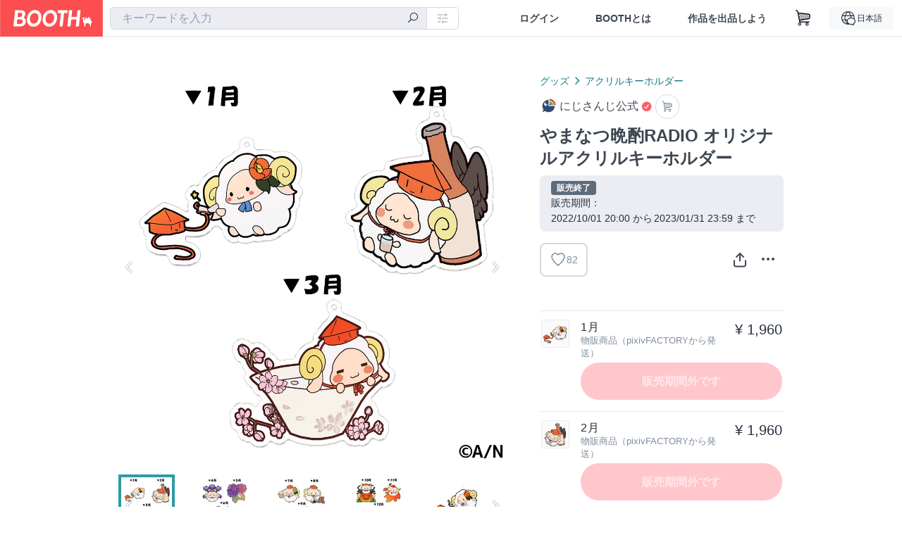

--- FILE ---
content_type: text/html; charset=utf-8
request_url: https://booth.pm/ja/items/4200455
body_size: 16856
content:
<!DOCTYPE html><html lang="ja"><head><link href="/manifest.json" rel="manifest" /><meta charset="utf-8" /><title>やまなつ晩酌RADIO オリジナルアクリルキーホルダー - にじさんじ公式 - BOOTH</title>
<meta name="description" content="にじさんじ所属、来栖夏芽、山神カルタによる、やまなつ晩酌RADIOのオリジナルグッズです。 ■商品説明 サイズ：70×70mm 全12種 各￥1,900 ■関連情報 来栖夏芽 Twitter https://twitter.com/kurusu72me YouTube https://www.youtube.com/channel/UCRcLAVTbmx2-iNcXSsupdNA 山神カルタ Twitter https://twitter.com/Karuta_Yamagami YouTube">
<meta name="keywords" content="booth, ブース, pixiv, ピクシブ, イラスト, マンガ, 創作, オンラインストア, オンラインショップ, ネットショップ, ec, ネット通販">
<link rel="canonical" href="https://booth.pm/ja/items/4200455">
<meta name="twitter:site" content="booth_pm">
<meta name="twitter:card" content="summary_large_image">
<meta name="twitter:title" content="やまなつ晩酌RADIO オリジナルアクリルキーホルダー - にじさんじ公式 - BOOTH">
<meta name="twitter:description" content="にじさんじ所属、来栖夏芽、山神カルタによる、やまなつ晩酌RADIOのオリジナルグッズです。 ■商品説明 サイズ：70×70mm 全12種 各￥1,900 ■関連情報 来栖夏芽 Twitter https://twitter.com/kurusu72me YouTube https://www.youtube.com/channel/UCRcLAVTbmx2-iNcXSsupdNA 山神カルタ Twitter https://twitter.com/Karuta_Yamagami YouTube">
<meta name="twitter:image" content="https://booth.pximg.net/c/1200x630_a3_g5_bffffff/061b7ec9-591f-45cb-a44f-fae275385a37/i/4200455/d09fcdb3-8c6c-42f7-9606-fdbaeefbf0fb_base_resized.jpg">
<meta property="og:type" content="product">
<meta property="og:title" content="やまなつ晩酌RADIO オリジナルアクリルキーホルダー - にじさんじ公式 - BOOTH">
<meta property="og:description" content="にじさんじ所属、来栖夏芽、山神カルタによる、やまなつ晩酌RADIOのオリジナルグッズです。 ■商品説明 サイズ：70×70mm 全12種 各￥1,900 ■関連情報 来栖夏芽 Twitter https://twitter.com/kurusu72me YouTube https://www.youtube.com/channel/UCRcLAVTbmx2-iNcXSsupdNA 山神カルタ Twitter https://twitter.com/Karuta_Yamagami YouTube">
<meta property="og:image" content="https://booth.pximg.net/c/620x620/061b7ec9-591f-45cb-a44f-fae275385a37/i/4200455/d09fcdb3-8c6c-42f7-9606-fdbaeefbf0fb_base_resized.jpg">
<meta property="og:url" content="https://booth.pm/ja/items/4200455">
<meta name="proxy_shipping_enabled" content="false">
<meta name="robots" content="max-image-preview:large">
<meta name="ga:shop" content="UA-127229514-9">
<meta name="format-detection" content="telephone=no">
<meta name="ga_dimension1" content="customer">
<meta name="ga_dimension2" content="no"><meta content="IE=edge" http-equiv="X-UA-Compatible" /><meta content="G-RWT2QKJLDC" name="ga" /><meta content="&quot;production&quot;" name="js_const_env" /><meta content="&quot;booth.pm&quot;" name="js_const_base_domain" /><meta content="false" name="js_const_user_signed_in" /><meta content="&quot;ja&quot;" name="js_const_user_locale" /><meta content="false" name="js_const_user_locale_redirect_confirm" /><meta content="{&quot;ja&quot;:&quot;https://booth.pm/locale?locale=ja\u0026return_to=https%3A%2F%2Fbooth.pm%2Fja%2Fitems%2F4200455&quot;,&quot;en&quot;:&quot;https://booth.pm/locale?locale=en\u0026return_to=https%3A%2F%2Fbooth.pm%2Fen%2Fitems%2F4200455&quot;,&quot;ko&quot;:&quot;https://booth.pm/locale?locale=ko\u0026return_to=https%3A%2F%2Fbooth.pm%2Fko%2Fitems%2F4200455&quot;,&quot;zh-cn&quot;:&quot;https://booth.pm/locale?locale=zh-cn\u0026return_to=https%3A%2F%2Fbooth.pm%2Fzh-cn%2Fitems%2F4200455&quot;,&quot;zh-tw&quot;:&quot;https://booth.pm/locale?locale=zh-tw\u0026return_to=https%3A%2F%2Fbooth.pm%2Fzh-tw%2Fitems%2F4200455&quot;}" name="js_const_user_locale_redirect_urls" /><meta content="false" name="js_const_user_adult" /><meta content="null" name="js_const_user_uuid" /><meta content="&quot;https://accounts.booth.pm/wish_lists.json&quot;" name="js_const_wish_lists_url" /><meta content="191" name="js_const_item_name_max_length" /><meta content="6000" name="js_const_description_max_length" /><meta content="1024" name="js_const_downloadable_max_file_size" /><meta content="[&quot;.psd&quot;,&quot;.ai&quot;,&quot;.lip&quot;,&quot;.pdf&quot;,&quot;.mp3&quot;,&quot;.m4a&quot;,&quot;.wav&quot;,&quot;.aiff&quot;,&quot;.flac&quot;,&quot;.epub&quot;,&quot;.vroid&quot;,&quot;.vroidcustomitem&quot;,&quot;.vrm&quot;,&quot;.vrma&quot;,&quot;.xwear&quot;,&quot;.xavatar&quot;,&quot;.xroid&quot;,&quot;.jpg&quot;,&quot;.jpeg&quot;,&quot;.gif&quot;,&quot;.png&quot;,&quot;.mp4&quot;,&quot;.mov&quot;,&quot;.avi&quot;,&quot;.zip&quot;,&quot;.rar&quot;]" name="js_const_downloadable_acceptable_file_types" /><meta content="[&quot;.jpg&quot;,&quot;.jpeg&quot;,&quot;.gif&quot;,&quot;.png&quot;]" name="js_const_image_acceptable_file_types" /><meta content="&quot;https://creator-status.fanbox.cc&quot;" name="js_const_pixiv_fanbox_creator_endpoint" /><meta content="22" name="js_const_max_length_japanese" /><meta content="60" name="js_const_max_length_overseas" /><meta content="30" name="js_const_stock_reservation_min_stock_amount" /><meta content="&quot;71bad9c7-587e-4583-93f7-40873c573ffa&quot;" name="js_const_one_signal_app_id" /><meta content="744" name="js_const_mobile_breakpoint" /><meta content="&quot;market_show&quot;" name="js_const_ga_from" /><meta content="initial-scale=1.0" id="viewport" name="viewport" /><meta name="csrf-param" content="authenticity_token" />
<meta name="csrf-token" content="zDxdNb4l2mHPSPZeC2Yc_FObGkCJFmHAtwk78lnvoMPczW1HrWAmm4b4KuaEA_gwDkIAMOyZZ8X52HOcdfqYIQ" /><link rel="stylesheet" href="https://asset.booth.pm/assets/138c9910257178e3f565.css" media="all" /><style>.market-item-detail-article {
  background-repeat: no-repeat;
  background-size: cover;
  background-position: top;
  background-attachment: fixed;
}
@media screen and (min-width: 0px) and (max-width: 743px) {
  .market-item-detail-article .icon-verified {
    color: #ff5c67;
  }
}</style><style>.is-bg-image:after {
  position: static;
}
.recent_viewed_items_component {
  overflow: hidden;
  background-color: #fff;
  box-shadow: inset 0 -1px 0 0 #f2f4f5;
}
.recent_viewed_items_component .recent_viewed_items_title {
  color: #fc4d50;
  text-align: center;
  font-size: 0.6875rem;
  line-height: 2.3636363636;
  letter-spacing: 2px;
  text-transform: uppercase;
  font-family: -apple-system, BlinkMacSystemFont, Avenir-Heavy, Helvetica Neue, Segoe UI, Arial,
    ヒラギノ角ゴ ProN, Hiragino Kaku Gothic ProN, メイリオ, Meiryo, ＭＳ Ｐゴシック, sans-serif;
  font-weight: 600;
}
.recent_viewed_items_component .recent_viewed_items_wrapper {
  box-sizing: border-box;
  display: flex;
  align-items: stretch;
  justify-content: center;
  padding: 5px 4px 14px 5px;
}
.recent_viewed_items_component .recent_viewed_items_wrapper .show_history {
  display: flex;
  box-sizing: border-box;
  align-items: center;
  justify-content: center;
  flex: 0 0 8.6956521739%;
  width: 8.6956521739%;
  margin-left: 0.0905797101%;
  padding: 0 0.5435%;
  background-color: #fc4d50;
  border-radius: 2px;
  color: #fff;
  text-decoration: none;
  font-size: 0.6875rem;
  font-family: -apple-system, BlinkMacSystemFont, Avenir-Heavy, Helvetica Neue, Segoe UI, Arial,
    ヒラギノ角ゴ ProN, Hiragino Kaku Gothic ProN, メイリオ, Meiryo, ＭＳ Ｐゴシック, sans-serif;
  font-weight: 600;
}
.recent_viewed_items_component .recent_viewed_items_wrapper .recent_viewed_item_component {
  box-sizing: border-box;
  display: block;
  flex-basis: 4.6575342466%;
  flex-shrink: 0;
  width: 4.6575342466%;
  margin-right: 1.095890411%;
  background-size: cover;
  background-position: 50%;
  border-radius: 1px;
}
.recent_viewed_items_component .recent_viewed_items_wrapper .recent_viewed_item_component:hover {
  opacity: 0.89;
}
@media screen and (min-width: 0px) and (max-width: 743px) {
  .recent_viewed_items_component .recent_viewed_items_title {
    line-height: 2;
  }
  .recent_viewed_items_component .recent_viewed_items_wrapper {
    justify-content: flex-start;
    height: 100%;
    padding: 1.0666666667% 0.8%;
  }
  .recent_viewed_items_component .recent_viewed_items_wrapper .show_history {
    flex: 0 0 19.5%;
    width: 19.5%;
    margin-left: 0.3%;
    padding: 0;
    font-size: 0.5625rem;
  }
  .recent_viewed_items_component .recent_viewed_items_wrapper .recent_viewed_item_component {
    flex-basis: 12.6%;
    width: 12.6%;
    margin: 0 0.3%;
  }
}</style><style>@media screen and (min-width: 0px) and (max-width: 743px) {
  .u-align-items-sp-stretch {
    align-items: stretch !important;
  }
}</style><style>.booth-modal {
  position: fixed;
  top: 0;
  left: 0;
  right: 0;
  opacity: 0;
  visibility: hidden;
  bottom: 0;
  z-index: -1;
  overflow: auto;
  border-radius: 5px;
}
.booth-modal-on .booth-modal {
  opacity: 1;
  visibility: visible;
}
.booth-modal-on .booth-modal {
  z-index: 9500;
  -webkit-overflow-scrolling: touch;
}
.booth-overlay {
  box-sizing: border-box;
  z-index: -2;
  height: 100%;
  background: rgba(95, 105, 122, 0.39);
  position: fixed;
  top: 0;
  left: 0;
  right: 0;
  opacity: 0;
  visibility: hidden;
}
.booth-modal-on .booth-overlay {
  opacity: 1;
  visibility: visible;
  z-index: 9000;
}
.booth-modal-viewer {
  display: flex;
  justify-content: center;
  height: 100%;
}
.booth-modal-viewer-inner {
  text-align: center;
  vertical-align: middle;
  width: 100%;
  margin: auto 0;
}
.booth-modal-content-wrapper {
  display: inline-block;
  text-align: left;
  margin: 52px;
}
.booth-modal-head .btn {
  margin: 0;
  padding: 0;
  color: #fff;
}
.booth-modal-content {
  z-index: -1;
  background-color: #fff;
  box-shadow: 0 0 0 1px rgba(0, 0, 0, 0.05), 8px 8px 0 0 rgba(95, 105, 122, 0.39);
}
.booth-modal-content .panel {
  border: none;
}
.booth-modal-content .panel-head {
  background-color: #ebedf2;
  font-size: 0.8125rem;
  font-family: -apple-system, BlinkMacSystemFont, booth demi en, booth demi jp, メイリオ, Meiryo,
    ＭＳ Ｐゴシック, sans-serif;
  font-weight: 500;
}
.booth-modal-content .field {
  margin: 26px;
  padding: 0;
}
@media screen and (min-width: 0px) and (max-width: 743px) {
  .booth-modal {
    left: auto;
    right: auto;
    bottom: auto;
    box-sizing: border-box;
    width: 100%;
    height: 100%;
    margin: 0;
    padding: 0;
    border-radius: 0;
  }
  .booth-modal-content-wrapper {
    display: block;
    margin: 22px 8px;
  }
  .booth-modal-content {
    box-shadow: 0 0 0 1px rgba(0, 0, 0, 0.05);
  }
  .booth-modal-content .panel-head {
    font-size: 1rem;
  }
}</style><style>.item-card {
  position: relative;
  font-size: 1rem;
  transition: width 0.18s cubic-bezier(0.215, 0.61, 0.355, 1);
}
.item-card__summary {
  font-size: 0.8125rem;
  text-align: left;
}
.item-card__shop-name-anchor {
  color: #171d26;
  max-width: 312px;
  display: inline-block;
  overflow: hidden;
  text-overflow: ellipsis;
  white-space: nowrap;
  display: block;
}
.item-card__thumbnail-loader {
  display: none;
  position: absolute;
  left: 0;
  bottom: 0;
  right: 0;
  height: 6px;
  background-color: #c7c9d1;
  background-repeat: repeat-x;
  background-size: 40px 40px;
  background-image: linear-gradient(
    45deg,
    hsla(0, 0%, 100%, 0.3) 25%,
    transparent 0,
    transparent 50%,
    hsla(0, 0%, 100%, 0.3) 0,
    hsla(0, 0%, 100%, 0.3) 75%,
    transparent 0,
    transparent
  );
  animation: progress-bar-stripe 1s linear infinite;
}
.item-card__thumbnail-images {
  position: relative;
}
.item-card__thumbnail-images:after {
  content: '';
  display: block;
  padding-top: 100%;
}
.item-card__thumbnail-image {
  position: absolute;
  display: block;
  width: 100%;
  background-position: 50%;
  background-repeat: no-repeat;
  background-size: cover;
}
.item-card__thumbnail-image[style*='thumbnail-alert-312'][style|='background'] {
  background-size: cover;
}
.item-card__thumbnail-image:after {
  content: '';
  display: block;
  padding-top: 100%;
}</style><style>.icon-basket:before {
  content: '';
}</style><link rel="stylesheet" href="https://asset.booth.pm/assets/bf36634ea7e21bf2fb48.css" media="all" /><script src="https://asset.booth.pm/assets/aac9dc539fc6fb79a0e4.js" defer="defer" nonce="bKbU6NxE5J7xdkJ+QqGrz9i/TSu2vG2WNjhww7T3HKo="></script><script type="application/ld+json">{"@context":"https://schema.org","@type":"Product","name":"やまなつ晩酌RADIO オリジナルアクリルキーホルダー","description":"にじさんじ所属、来栖夏芽、山神カルタによる、やまなつ晩酌RADIOのオリジナルグッズです。\n\n■商品説明\nサイズ：70×70mm\n全12種\n各￥1,900\n\n■関連情報\n来栖夏芽\nTwitter https://twitter.com/kurusu72me\nYouTube https://www.youtube.com/channel/UCRcLAVTbmx2-iNcXSsupdNA\n\n山神カルタ\nTwitter https://twitter.com/Karuta_Yamagami\nYouTube https://www.youtube.com/channel/UCllKI7VjyANuS1RXatizfLQ\n\n※こちらの商品はご入金後、pixivFACTORYで生産してからのお届けとなります。\n配送予定日数についてはこちらをご覧ください。\nhttps://factory.pixiv.help/hc/ja/articles/115003596667\n\n上記日数を超過しても届かない場合は、BOOTH事務局\n（ https://booth.pm/support ）にお問い合わせをお願い致します。\n\nこの商品はpixivFACTORYで作られた商品です。サンプル画像は完成イメージのため、実物と異なる場合があります。\n\n※pixivFACTORYのグッズ素材の在庫欠品により\n一部の商品の製造が出来ないことがございます。\n※お支払い方法・配送料などはBOOTHの規定に従います。\n※それぞれの画像はイメージ図です。実際と異なる場合がございます。\n※新型ウィルス等の影響やBOOTHの倉庫状況によって、発送が前後する場合がございます。\n※BOOTHの仕様上、同時決済された商品は一括配送されます。\n　他の商品と同時購入される際はご注意ください。\n※発送状況はBOOTHにお問い合わせください。\n※にじさんじBOOTHは海外配送系サービスを許可していません。発送は日本国内に限らせていただきます。\n※今後再販される可能性がございます。\n\n在庫切れ商品はこちらのページに随時反映されます。\nhttps://factory.pixiv.help/hc/ja/articles/360003274774\n\n欠品状態のグッズは、「現在入荷待ちです」と表示され、\nご購入いただくことができません。\n入荷が完了次第、購入が可能になりますので、\n恐れ入りますが、今しばらくお待ちくださいませ。","url":"https://booth.pm/ja/items/4200455","offers":{"priceCurrency":"JPY","availability":"https://schema.org/InStock","@type":"AggregateOffer","lowPrice":"1960","highPrice":"1960"},"brand":{"@type":"Brand","name":"にじさんじ公式","url":"https://nijisanji.booth.pm/"},"image":"https://booth.pximg.net/c/620x620/061b7ec9-591f-45cb-a44f-fae275385a37/i/4200455/d09fcdb3-8c6c-42f7-9606-fdbaeefbf0fb_base_resized.jpg"}</script><link rel="icon" type="image/x-icon" href="https://asset.booth.pm/favicon.ico" /><link href="/static-images/pwa/icon_size_180.png" rel="apple-touch-icon-precomposed" /><meta /></head><body class="font-default-family flex flex-col min-h-full bg-white text-text-default text-base font-normal leading-snug desktop:leading-relaxed m-0 antialiased mobile:tracking-[-0.001em]"><header class=" sticky top-0 w-full z-[1000]" role="banner"><div><div class="w-full bg-white shadow-border300 shadow-header js-smooth-scroll-header js-sticky-header flex flex-col-reverse desktop:flex-col"><div class="[&amp;_a]:text-inherit [&amp;&gt;:nth-child(even)]:border-t"></div><nav class="flex h-[44px] desktop:h-[52px]" role="navigation"><div class="flex flex-terminal items-center shrink"><a class="block shrink-0" href="https://booth.pm/"><img alt="BOOTH" class="h-[44px] desktop:h-[52px] w-[123px] desktop:w-[146px] align-top" src="https://asset.booth.pm/assets/booth_logo-cd38e1da31e93676b081bd8f0aca2805f758f514c8e95dc3f1a8aac5e58dffec.svg" /></a><div class="w-full shrink hidden desktop:block" data-ga-from="market_show" data-portal-url="https://booth.pm/ja" data-search-params="{&quot;portal_domain&quot;:&quot;ja&quot;}" data-search-url="https://booth.pm/ja/items" id="js-item-search-box"></div></div><div class="flex items-stretch shrink-0"><div class="hidden desktop:flex"><div class="flex items-center justify-center h-[52px] no-underline text-ui-label w-auto text-[14px]"><a class="inline-block leading-none cursor-pointer box-border transition-all no-underline px-[26px] py-0 !text-text-gray600 hover:!text-[#505c6b] font-default-family font-semibold" id="sign_in" aria-label="ログイン" href="/users/sign_in">ログイン</a></div><div class="flex items-center justify-center h-[52px] no-underline text-ui-label w-auto text-[14px]"><a class="inline-block leading-none cursor-pointer box-border transition-all no-underline px-[26px] py-0 !text-text-gray600 hover:!text-[#505c6b] font-default-family font-semibold" aria-label="BOOTHとは" data-tracking="click" data-product-list="from market_show via global_nav to about" href="https://booth.pm/about">BOOTHとは</a></div><div class="flex items-center justify-center h-[52px] no-underline text-ui-label w-auto text-[14px]"><a class="inline-block leading-none cursor-pointer box-border transition-all no-underline px-[26px] py-0 !text-text-gray600 hover:!text-[#505c6b] font-default-family font-semibold" data-product-list="from market_show via nav to booth_guide" data-tracking="click" aria-label="作品を出品しよう" href="https://booth.pm/guide">作品を出品しよう</a></div></div><div class="flex desktop:hidden items-center justify-center w-[44px] h-[44px] leading-none cursor-pointer box-border text-ui-label link:text-ui-label visited:text-ui-label relative transition-all js-sp-search-trigger"><pixiv-icon name="24/BoothSearch"></pixiv-icon></div><a class="flex items-center justify-center size-[44px] desktop:size-[52px] inline-block leading-none cursor-pointer\
box-border !text-ui-label relative" id="show_cart" aria-label="ショッピングカート" href="https://booth.pm/carts"><pixiv-icon name="24/Basket"></pixiv-icon></a><div class="hidden desktop:flex items-center ml-[10px] mr-12"><div class="js-locale-switcher"></div></div><div class="desktop:hidden"><div data-activities-url="https://accounts.booth.pm/activities" data-booth-apps-url="https://booth.pm/booth_apps" data-conversations-url="https://accounts.booth.pm/conversations" data-dashboard-url="https://accounts.booth.pm/dashboard" data-faq-url="https://booth.pixiv.help/hc/" data-following-url="https://accounts.booth.pm/following" data-guide-url="https://booth.pm/guide" data-library-url="https://accounts.booth.pm/library" data-mail-notification-settings-url="https://accounts.booth.pm/notification_settings/edit" data-orders-url="https://accounts.booth.pm/orders" data-payment-url="https://booth.pm/payment" data-settings-url="https://accounts.booth.pm/settings" data-shop-exists="false" data-shop-manage-conversations-url="https://manage.booth.pm/conversations" data-shop-manage-items-url="https://manage.booth.pm/items" data-shop-manage-orders-url="https://manage.booth.pm/orders" data-shop-manage-sales-url="https://manage.booth.pm/sales" data-shop-manage-url="https://manage.booth.pm/" data-shop-manage-warehouse-url="https://manage.booth.pm/warehouse/reservations" data-signed-in="false" data-signin-url="/users/sign_in" data-signout-url="/users/sign_out" data-trading-url="https://booth.pm/trading_flowchart" id="js-navigation"></div></div></div></nav></div></div></header><div class="msg"></div><div class="fixed top-0 w-full z-[2000]" id="js-flash-message"></div><div id="js-toast-message"></div><div class="page-wrap box-border relative z-[2] flex-grow basis-auto bg-[#f1f5f8] shadow-[1px_0_0_0_rgba(0,0,0,0.05)] transition-all duration-[180ms] ease-in min-w-[970px] mobile:min-w-[auto]"><main role="main"><div class="market" data-ga-tracking-id="UA-127229514-9" data-product-brand="nijisanji" data-product-category="177" data-product-event="" data-product-id="4200455" data-product-list="market_show" data-product-name="やまなつ晩酌RADIO オリジナルアクリルキ..." data-product-price="1960" data-shop-tracking-product-category="Acrylic Key Chain" data-shop-tracking-product-id="4200455" data-shop-tracking-product-name="やまなつ晩酌RADIO オリジナルアクリルキ..." data-shop-tracking-product-price="1960" data-tracking="detail_item" id="items"><div class="market"></div><div data-page-type="market" id="js-item"></div><article><div class="market market-item-detail item-info-detail !bg-white"><div class="market-item-detail-article flex flex-col u-pb-400 items-center"><div class="container"><div class="market-item-detail__exhibition-banner"></div><div id="js-item-order"></div><div id="js-item-gift"></div><div class="u-pt-600 flex"><div class="summary !order-[1] l-col-2of5 u-pl-600"><div class="mobile:px-16 mobile:py-0"><div class="my-16 desktop:mt-0"><header class="auto-cols-[100%] gap-8 grid text-text-gray600 shop__text"><div id="js-item-category-breadcrumbs"></div><div class="empty:hidden flex gap-4 items-center"></div><div class="flex"><a class="grid grid-cols-[auto_1fr_min-content] gap-4 items-center no-underline w-fit !text-current" data-product-list="from market_show via market_item_detail to shop_index" data-tracking="click" target="_blank" rel="noopener" href="https://nijisanji.booth.pm/"><img alt="にじさんじ公式" class="h-[24px] rounded-oval w-[24px]" src="https://booth.pximg.net/c/48x48/users/3175313/icon_image/3a296c4e-fafe-4193-8046-0395d74cd00f_base_resized.jpg" /><span class="text-ellipsis break-all whitespace-pre text-16 overflow-hidden">にじさんじ公式</span><i class="h-16 icon-verified text-primary400 w-16"></i></a><a class="grid grid-cols-[auto_1fr_min-content] border border-border500 p-8 items-center no-underline rounded-oval text-text-gray300 shop__background--contents shop__border--text40 shop__text" title="カート" href="https://nijisanji.booth.pm/cart"><pixiv-icon name="24/Basket" unsafe-non-guideline-scale="0.7"></pixiv-icon></a></div><h2 class="font-bold leading-[32px] m-0 text-[24px] break-all">やまなつ晩酌RADIO オリジナルアクリルキーホルダー</h2><div data-end-at="2023-01-31T23:59:59+09:00" data-start-at="2022-10-01T20:00:00+09:00" data-test="sale_period" id="js-market-items-sale-period"></div><div class="flex items-start mt-8"><div class="mr-auto"><div id="js-item-wishlist-button"></div></div><div class="mt-[11px]" id="js-item-share-buttons"></div><div class="mt-[6px]" id="js-item-menu-buttons"></div></div></header></div><div><ul class="variations u-mt-300 border-b border-b-border300" id="variations"><li class="variation-item border-t border-t-border300"><div class="flex"><div class="js-factory-image market-item-variation-thumbnail" data-origins="[&quot;https://factory.pixiv.net/files/uploads/i/conceptual_drawing/1d54aaa8-40b0-46d1-9433-c0e36c618e23/canvas_e1fe472f16.png&quot;]"><div><img src="https://factory.pixiv.net/files/uploads/i/conceptual_drawing/1d54aaa8-40b0-46d1-9433-c0e36c618e23/lightweight_e1fe472f16.png" /></div></div><div class="min-w-0 flex-[1]"><div class="flex"><div class="min-w-0 flex flex-col u-mr-500 flex-[1]"><div class="variation-name u-text-wrap">1月</div><div class="u-tpg-caption1 text-text-gray300">物販商品（pixivFACTORYから発送）</div></div><div class="variation-price text-right">¥ 1,960</div></div><div class="variation-cart"><div class="cart-button-wrap"><button class="btn rounded-oval add-cart full-length disabled" type="button"><span class="cmd-label">販売期間外です</span></button></div></div></div></div></li><li class="variation-item border-t border-t-border300"><div class="flex"><div class="js-factory-image market-item-variation-thumbnail" data-origins="[&quot;https://factory.pixiv.net/files/uploads/i/conceptual_drawing/ead62064-4f62-4b49-840f-eb6df8095b37/canvas_e4e883c0ab.png&quot;]"><div><img src="https://factory.pixiv.net/files/uploads/i/conceptual_drawing/ead62064-4f62-4b49-840f-eb6df8095b37/lightweight_e4e883c0ab.png" /></div></div><div class="min-w-0 flex-[1]"><div class="flex"><div class="min-w-0 flex flex-col u-mr-500 flex-[1]"><div class="variation-name u-text-wrap">2月</div><div class="u-tpg-caption1 text-text-gray300">物販商品（pixivFACTORYから発送）</div></div><div class="variation-price text-right">¥ 1,960</div></div><div class="variation-cart"><div class="cart-button-wrap"><button class="btn rounded-oval add-cart full-length disabled" type="button"><span class="cmd-label">販売期間外です</span></button></div></div></div></div></li><li class="variation-item border-t border-t-border300"><div class="flex"><div class="js-factory-image market-item-variation-thumbnail" data-origins="[&quot;https://factory.pixiv.net/files/uploads/i/conceptual_drawing/2f7ec6e8-263d-42ec-8354-71b6c6d63120/canvas_752b7d303a.png&quot;]"><div><img src="https://factory.pixiv.net/files/uploads/i/conceptual_drawing/2f7ec6e8-263d-42ec-8354-71b6c6d63120/lightweight_752b7d303a.png" /></div></div><div class="min-w-0 flex-[1]"><div class="flex"><div class="min-w-0 flex flex-col u-mr-500 flex-[1]"><div class="variation-name u-text-wrap">3月</div><div class="u-tpg-caption1 text-text-gray300">物販商品（pixivFACTORYから発送）</div></div><div class="variation-price text-right">¥ 1,960</div></div><div class="variation-cart"><div class="cart-button-wrap"><button class="btn rounded-oval add-cart full-length disabled" type="button"><span class="cmd-label">販売期間外です</span></button></div></div></div></div></li><li class="variation-item border-t border-t-border300"><div class="flex"><div class="js-factory-image market-item-variation-thumbnail" data-origins="[&quot;https://factory.pixiv.net/files/uploads/i/conceptual_drawing/34f83d46-fc3f-4f5a-80f8-8d3e19d386db/canvas_ebbe622e20.png&quot;]"><div><img src="https://factory.pixiv.net/files/uploads/i/conceptual_drawing/34f83d46-fc3f-4f5a-80f8-8d3e19d386db/lightweight_ebbe622e20.png" /></div></div><div class="min-w-0 flex-[1]"><div class="flex"><div class="min-w-0 flex flex-col u-mr-500 flex-[1]"><div class="variation-name u-text-wrap">4月</div><div class="u-tpg-caption1 text-text-gray300">物販商品（pixivFACTORYから発送）</div></div><div class="variation-price text-right">¥ 1,960</div></div><div class="variation-cart"><div class="cart-button-wrap"><button class="btn rounded-oval add-cart full-length disabled" type="button"><span class="cmd-label">販売期間外です</span></button></div></div></div></div></li><li class="variation-item border-t border-t-border300"><div class="flex"><div class="js-factory-image market-item-variation-thumbnail" data-origins="[&quot;https://factory.pixiv.net/files/uploads/i/conceptual_drawing/52a32097-8ded-40e9-90dc-dec9a43c2ef4/canvas_f5dc2c2fa4.png&quot;]"><div><img src="https://factory.pixiv.net/files/uploads/i/conceptual_drawing/52a32097-8ded-40e9-90dc-dec9a43c2ef4/lightweight_f5dc2c2fa4.png" /></div></div><div class="min-w-0 flex-[1]"><div class="flex"><div class="min-w-0 flex flex-col u-mr-500 flex-[1]"><div class="variation-name u-text-wrap">5月</div><div class="u-tpg-caption1 text-text-gray300">物販商品（pixivFACTORYから発送）</div></div><div class="variation-price text-right">¥ 1,960</div></div><div class="variation-cart"><div class="cart-button-wrap"><button class="btn rounded-oval add-cart full-length disabled" type="button"><span class="cmd-label">販売期間外です</span></button></div></div></div></div></li><li class="variation-item border-t border-t-border300"><div class="flex"><div class="js-factory-image market-item-variation-thumbnail" data-origins="[&quot;https://factory.pixiv.net/files/uploads/i/conceptual_drawing/881acdb8-5544-43f1-8e83-f5de1c009f8b/canvas_c1112d45f6.png&quot;]"><div><img src="https://factory.pixiv.net/files/uploads/i/conceptual_drawing/881acdb8-5544-43f1-8e83-f5de1c009f8b/lightweight_c1112d45f6.png" /></div></div><div class="min-w-0 flex-[1]"><div class="flex"><div class="min-w-0 flex flex-col u-mr-500 flex-[1]"><div class="variation-name u-text-wrap">6月</div><div class="u-tpg-caption1 text-text-gray300">物販商品（pixivFACTORYから発送）</div></div><div class="variation-price text-right">¥ 1,960</div></div><div class="variation-cart"><div class="cart-button-wrap"><button class="btn rounded-oval add-cart full-length disabled" type="button"><span class="cmd-label">販売期間外です</span></button></div></div></div></div></li><li class="variation-item border-t border-t-border300"><div class="flex"><div class="js-factory-image market-item-variation-thumbnail" data-origins="[&quot;https://factory.pixiv.net/files/uploads/i/conceptual_drawing/6e4b99c8-5bed-4334-96e0-14c64470b569/canvas_4aa405875a.png&quot;]"><div><img src="https://factory.pixiv.net/files/uploads/i/conceptual_drawing/6e4b99c8-5bed-4334-96e0-14c64470b569/lightweight_4aa405875a.png" /></div></div><div class="min-w-0 flex-[1]"><div class="flex"><div class="min-w-0 flex flex-col u-mr-500 flex-[1]"><div class="variation-name u-text-wrap">7月</div><div class="u-tpg-caption1 text-text-gray300">物販商品（pixivFACTORYから発送）</div></div><div class="variation-price text-right">¥ 1,960</div></div><div class="variation-cart"><div class="cart-button-wrap"><button class="btn rounded-oval add-cart full-length disabled" type="button"><span class="cmd-label">販売期間外です</span></button></div></div></div></div></li><li class="variation-item border-t border-t-border300"><div class="flex"><div class="js-factory-image market-item-variation-thumbnail" data-origins="[&quot;https://factory.pixiv.net/files/uploads/i/conceptual_drawing/f219b428-6b9e-4abc-b62f-2dee79069fb5/canvas_6ac79f6696.png&quot;]"><div><img src="https://factory.pixiv.net/files/uploads/i/conceptual_drawing/f219b428-6b9e-4abc-b62f-2dee79069fb5/lightweight_6ac79f6696.png" /></div></div><div class="min-w-0 flex-[1]"><div class="flex"><div class="min-w-0 flex flex-col u-mr-500 flex-[1]"><div class="variation-name u-text-wrap">8月</div><div class="u-tpg-caption1 text-text-gray300">物販商品（pixivFACTORYから発送）</div></div><div class="variation-price text-right">¥ 1,960</div></div><div class="variation-cart"><div class="cart-button-wrap"><button class="btn rounded-oval add-cart full-length disabled" type="button"><span class="cmd-label">販売期間外です</span></button></div></div></div></div></li><li class="variation-item border-t border-t-border300"><div class="flex"><div class="js-factory-image market-item-variation-thumbnail" data-origins="[&quot;https://factory.pixiv.net/files/uploads/i/conceptual_drawing/f9d9f259-a547-4940-9fa8-1e5bdc429571/canvas_6201844858.png&quot;]"><div><img src="https://factory.pixiv.net/files/uploads/i/conceptual_drawing/f9d9f259-a547-4940-9fa8-1e5bdc429571/lightweight_6201844858.png" /></div></div><div class="min-w-0 flex-[1]"><div class="flex"><div class="min-w-0 flex flex-col u-mr-500 flex-[1]"><div class="variation-name u-text-wrap">9月</div><div class="u-tpg-caption1 text-text-gray300">物販商品（pixivFACTORYから発送）</div></div><div class="variation-price text-right">¥ 1,960</div></div><div class="variation-cart"><div class="cart-button-wrap"><button class="btn rounded-oval add-cart full-length disabled" type="button"><span class="cmd-label">販売期間外です</span></button></div></div></div></div></li><li class="variation-item border-t border-t-border300"><div class="flex"><div class="js-factory-image market-item-variation-thumbnail" data-origins="[&quot;https://factory.pixiv.net/files/uploads/i/conceptual_drawing/5eb52f2c-0001-4592-aac9-0772cee9ad06/canvas_b6ae6e86a7.png&quot;]"><div><img src="https://factory.pixiv.net/files/uploads/i/conceptual_drawing/5eb52f2c-0001-4592-aac9-0772cee9ad06/lightweight_b6ae6e86a7.png" /></div></div><div class="min-w-0 flex-[1]"><div class="flex"><div class="min-w-0 flex flex-col u-mr-500 flex-[1]"><div class="variation-name u-text-wrap">10月</div><div class="u-tpg-caption1 text-text-gray300">物販商品（pixivFACTORYから発送）</div></div><div class="variation-price text-right">¥ 1,960</div></div><div class="variation-cart"><div class="cart-button-wrap"><button class="btn rounded-oval add-cart full-length disabled" type="button"><span class="cmd-label">販売期間外です</span></button></div></div></div></div></li><li class="variation-item border-t border-t-border300"><div class="flex"><div class="js-factory-image market-item-variation-thumbnail" data-origins="[&quot;https://factory.pixiv.net/files/uploads/i/conceptual_drawing/c910712b-484f-4e08-9a96-d76151e51111/canvas_9c56809fc8.png&quot;]"><div><img src="https://factory.pixiv.net/files/uploads/i/conceptual_drawing/c910712b-484f-4e08-9a96-d76151e51111/lightweight_9c56809fc8.png" /></div></div><div class="min-w-0 flex-[1]"><div class="flex"><div class="min-w-0 flex flex-col u-mr-500 flex-[1]"><div class="variation-name u-text-wrap">11月</div><div class="u-tpg-caption1 text-text-gray300">物販商品（pixivFACTORYから発送）</div></div><div class="variation-price text-right">¥ 1,960</div></div><div class="variation-cart"><div class="cart-button-wrap"><button class="btn rounded-oval add-cart full-length disabled" type="button"><span class="cmd-label">販売期間外です</span></button></div></div></div></div></li><li class="variation-item border-t border-t-border300"><div class="flex"><div class="js-factory-image market-item-variation-thumbnail" data-origins="[&quot;https://factory.pixiv.net/files/uploads/i/conceptual_drawing/b66063f6-cc77-4784-81ba-a497e5fe42e0/canvas_5a5c57ffb7.png&quot;]"><div><img src="https://factory.pixiv.net/files/uploads/i/conceptual_drawing/b66063f6-cc77-4784-81ba-a497e5fe42e0/lightweight_5a5c57ffb7.png" /></div></div><div class="min-w-0 flex-[1]"><div class="flex"><div class="min-w-0 flex flex-col u-mr-500 flex-[1]"><div class="variation-name u-text-wrap">12月</div><div class="u-tpg-caption1 text-text-gray300">物販商品（pixivFACTORYから発送）</div></div><div class="variation-price text-right">¥ 1,960</div></div><div class="variation-cart"><div class="cart-button-wrap"><button class="btn rounded-oval add-cart full-length disabled" type="button"><span class="cmd-label">販売期間外です</span></button></div></div></div></div></li></ul></div></div><div class="flex flex-col gap-24 py-24"><div id="js-item-published-date"></div><h4 class="typography-14 shop-theme-text--default flex items-center !m-0" style="font-feature-settings: &quot;palt&quot;;"><pixiv-icon name="32/Question" unsafe-non-guideline-scale="0.5"></pixiv-icon><a target="_blank" class="ml-4 no-underline hover:underline shop-theme-text--default" rel="noopener" href="https://booth.pixiv.help/hc/ja/sections/13288068355225">「ギフトとして贈る」とは</a><i class="icon-arrow-open-right s-1x"></i></h4><div class="!p-0" data-has-privacy-policy="true" id="js-item-payment-and-shipping-terms"></div></div></div><div class="l-col-3of5 u-pr-500 !order-[0]"><div class="primary-image-area"><div><div class="market-item-detail-item-image-wrapper"><img alt="やまなつ晩酌RADIO オリジナルアクリルキーホルダー" class="market-item-detail-item-image" data-origin="https://booth.pximg.net/061b7ec9-591f-45cb-a44f-fae275385a37/i/4200455/d09fcdb3-8c6c-42f7-9606-fdbaeefbf0fb.png" src="https://booth.pximg.net/061b7ec9-591f-45cb-a44f-fae275385a37/i/4200455/d09fcdb3-8c6c-42f7-9606-fdbaeefbf0fb_base_resized.jpg" /></div></div><div><div class="market-item-detail-item-image-wrapper"><img alt="やまなつ晩酌RADIO オリジナルアクリルキーホルダー" class="market-item-detail-item-image" data-lazy="https://booth.pximg.net/061b7ec9-591f-45cb-a44f-fae275385a37/i/4200455/87ed13ce-787a-4a3a-9ea8-095411de0a81_base_resized.jpg" data-origin="https://booth.pximg.net/061b7ec9-591f-45cb-a44f-fae275385a37/i/4200455/87ed13ce-787a-4a3a-9ea8-095411de0a81.png" /></div></div><div><div class="market-item-detail-item-image-wrapper"><img alt="やまなつ晩酌RADIO オリジナルアクリルキーホルダー" class="market-item-detail-item-image" data-lazy="https://booth.pximg.net/061b7ec9-591f-45cb-a44f-fae275385a37/i/4200455/ca4b9f13-ecd4-40db-ad38-7e47391d96ac_base_resized.jpg" data-origin="https://booth.pximg.net/061b7ec9-591f-45cb-a44f-fae275385a37/i/4200455/ca4b9f13-ecd4-40db-ad38-7e47391d96ac.png" /></div></div><div><div class="market-item-detail-item-image-wrapper"><img alt="やまなつ晩酌RADIO オリジナルアクリルキーホルダー" class="market-item-detail-item-image" data-lazy="https://booth.pximg.net/061b7ec9-591f-45cb-a44f-fae275385a37/i/4200455/131c07db-8f49-407f-8908-a9cd5aba0b68_base_resized.jpg" data-origin="https://booth.pximg.net/061b7ec9-591f-45cb-a44f-fae275385a37/i/4200455/131c07db-8f49-407f-8908-a9cd5aba0b68.png" /></div></div><div><div class="market-item-detail-item-image-wrapper"><img alt="1月" class="market-item-detail-item-image" data-origin="https://factory.pixiv.net/files/uploads/i/conceptual_drawing/1d54aaa8-40b0-46d1-9433-c0e36c618e23/canvas_e1fe472f16.png" src="https://factory.pixiv.net/files/uploads/i/conceptual_drawing/1d54aaa8-40b0-46d1-9433-c0e36c618e23/canvas_e1fe472f16.png" /><span class="factory-item-variation-name text-center">1月</span></div></div><div><div class="market-item-detail-item-image-wrapper"><img alt="2月" class="market-item-detail-item-image" data-origin="https://factory.pixiv.net/files/uploads/i/conceptual_drawing/ead62064-4f62-4b49-840f-eb6df8095b37/canvas_e4e883c0ab.png" src="https://factory.pixiv.net/files/uploads/i/conceptual_drawing/ead62064-4f62-4b49-840f-eb6df8095b37/canvas_e4e883c0ab.png" /><span class="factory-item-variation-name text-center">2月</span></div></div><div><div class="market-item-detail-item-image-wrapper"><img alt="3月" class="market-item-detail-item-image" data-origin="https://factory.pixiv.net/files/uploads/i/conceptual_drawing/2f7ec6e8-263d-42ec-8354-71b6c6d63120/canvas_752b7d303a.png" src="https://factory.pixiv.net/files/uploads/i/conceptual_drawing/2f7ec6e8-263d-42ec-8354-71b6c6d63120/canvas_752b7d303a.png" /><span class="factory-item-variation-name text-center">3月</span></div></div><div><div class="market-item-detail-item-image-wrapper"><img alt="4月" class="market-item-detail-item-image" data-origin="https://factory.pixiv.net/files/uploads/i/conceptual_drawing/34f83d46-fc3f-4f5a-80f8-8d3e19d386db/canvas_ebbe622e20.png" src="https://factory.pixiv.net/files/uploads/i/conceptual_drawing/34f83d46-fc3f-4f5a-80f8-8d3e19d386db/canvas_ebbe622e20.png" /><span class="factory-item-variation-name text-center">4月</span></div></div><div><div class="market-item-detail-item-image-wrapper"><img alt="5月" class="market-item-detail-item-image" data-origin="https://factory.pixiv.net/files/uploads/i/conceptual_drawing/52a32097-8ded-40e9-90dc-dec9a43c2ef4/canvas_f5dc2c2fa4.png" src="https://factory.pixiv.net/files/uploads/i/conceptual_drawing/52a32097-8ded-40e9-90dc-dec9a43c2ef4/canvas_f5dc2c2fa4.png" /><span class="factory-item-variation-name text-center">5月</span></div></div><div><div class="market-item-detail-item-image-wrapper"><img alt="6月" class="market-item-detail-item-image" data-origin="https://factory.pixiv.net/files/uploads/i/conceptual_drawing/881acdb8-5544-43f1-8e83-f5de1c009f8b/canvas_c1112d45f6.png" src="https://factory.pixiv.net/files/uploads/i/conceptual_drawing/881acdb8-5544-43f1-8e83-f5de1c009f8b/canvas_c1112d45f6.png" /><span class="factory-item-variation-name text-center">6月</span></div></div><div><div class="market-item-detail-item-image-wrapper"><img alt="7月" class="market-item-detail-item-image" data-origin="https://factory.pixiv.net/files/uploads/i/conceptual_drawing/6e4b99c8-5bed-4334-96e0-14c64470b569/canvas_4aa405875a.png" src="https://factory.pixiv.net/files/uploads/i/conceptual_drawing/6e4b99c8-5bed-4334-96e0-14c64470b569/canvas_4aa405875a.png" /><span class="factory-item-variation-name text-center">7月</span></div></div><div><div class="market-item-detail-item-image-wrapper"><img alt="8月" class="market-item-detail-item-image" data-origin="https://factory.pixiv.net/files/uploads/i/conceptual_drawing/f219b428-6b9e-4abc-b62f-2dee79069fb5/canvas_6ac79f6696.png" src="https://factory.pixiv.net/files/uploads/i/conceptual_drawing/f219b428-6b9e-4abc-b62f-2dee79069fb5/canvas_6ac79f6696.png" /><span class="factory-item-variation-name text-center">8月</span></div></div><div><div class="market-item-detail-item-image-wrapper"><img alt="9月" class="market-item-detail-item-image" data-origin="https://factory.pixiv.net/files/uploads/i/conceptual_drawing/f9d9f259-a547-4940-9fa8-1e5bdc429571/canvas_6201844858.png" src="https://factory.pixiv.net/files/uploads/i/conceptual_drawing/f9d9f259-a547-4940-9fa8-1e5bdc429571/canvas_6201844858.png" /><span class="factory-item-variation-name text-center">9月</span></div></div><div><div class="market-item-detail-item-image-wrapper"><img alt="10月" class="market-item-detail-item-image" data-origin="https://factory.pixiv.net/files/uploads/i/conceptual_drawing/5eb52f2c-0001-4592-aac9-0772cee9ad06/canvas_b6ae6e86a7.png" src="https://factory.pixiv.net/files/uploads/i/conceptual_drawing/5eb52f2c-0001-4592-aac9-0772cee9ad06/canvas_b6ae6e86a7.png" /><span class="factory-item-variation-name text-center">10月</span></div></div><div><div class="market-item-detail-item-image-wrapper"><img alt="11月" class="market-item-detail-item-image" data-origin="https://factory.pixiv.net/files/uploads/i/conceptual_drawing/c910712b-484f-4e08-9a96-d76151e51111/canvas_9c56809fc8.png" src="https://factory.pixiv.net/files/uploads/i/conceptual_drawing/c910712b-484f-4e08-9a96-d76151e51111/canvas_9c56809fc8.png" /><span class="factory-item-variation-name text-center">11月</span></div></div><div><div class="market-item-detail-item-image-wrapper"><img alt="12月" class="market-item-detail-item-image" data-origin="https://factory.pixiv.net/files/uploads/i/conceptual_drawing/b66063f6-cc77-4784-81ba-a497e5fe42e0/canvas_5a5c57ffb7.png" src="https://factory.pixiv.net/files/uploads/i/conceptual_drawing/b66063f6-cc77-4784-81ba-a497e5fe42e0/canvas_5a5c57ffb7.png" /><span class="factory-item-variation-name text-center">12月</span></div></div></div><div class="primary-image-thumbnails image-list mobile:hidden"><a class="pointer"><div class="slick-thumbnail-border"><img src="https://booth.pximg.net/c/72x72_a2_g5/061b7ec9-591f-45cb-a44f-fae275385a37/i/4200455/d09fcdb3-8c6c-42f7-9606-fdbaeefbf0fb_base_resized.jpg" /></div></a><a class="pointer"><div class="slick-thumbnail-border"><img src="https://booth.pximg.net/c/72x72_a2_g5/061b7ec9-591f-45cb-a44f-fae275385a37/i/4200455/87ed13ce-787a-4a3a-9ea8-095411de0a81_base_resized.jpg" /></div></a><a class="pointer"><div class="slick-thumbnail-border"><img src="https://booth.pximg.net/c/72x72_a2_g5/061b7ec9-591f-45cb-a44f-fae275385a37/i/4200455/ca4b9f13-ecd4-40db-ad38-7e47391d96ac_base_resized.jpg" /></div></a><a class="pointer"><div class="slick-thumbnail-border"><img src="https://booth.pximg.net/c/72x72_a2_g5/061b7ec9-591f-45cb-a44f-fae275385a37/i/4200455/131c07db-8f49-407f-8908-a9cd5aba0b68_base_resized.jpg" /></div></a><a class="pointer"><div class="slick-thumbnail-border"><img src="https://factory.pixiv.net/files/uploads/i/conceptual_drawing/1d54aaa8-40b0-46d1-9433-c0e36c618e23/lightweight_e1fe472f16.png" /></div></a><a class="pointer"><div class="slick-thumbnail-border"><img src="https://factory.pixiv.net/files/uploads/i/conceptual_drawing/ead62064-4f62-4b49-840f-eb6df8095b37/lightweight_e4e883c0ab.png" /></div></a><a class="pointer"><div class="slick-thumbnail-border"><img src="https://factory.pixiv.net/files/uploads/i/conceptual_drawing/2f7ec6e8-263d-42ec-8354-71b6c6d63120/lightweight_752b7d303a.png" /></div></a><a class="pointer"><div class="slick-thumbnail-border"><img src="https://factory.pixiv.net/files/uploads/i/conceptual_drawing/34f83d46-fc3f-4f5a-80f8-8d3e19d386db/lightweight_ebbe622e20.png" /></div></a><a class="pointer"><div class="slick-thumbnail-border"><img src="https://factory.pixiv.net/files/uploads/i/conceptual_drawing/52a32097-8ded-40e9-90dc-dec9a43c2ef4/lightweight_f5dc2c2fa4.png" /></div></a><a class="pointer"><div class="slick-thumbnail-border"><img src="https://factory.pixiv.net/files/uploads/i/conceptual_drawing/881acdb8-5544-43f1-8e83-f5de1c009f8b/lightweight_c1112d45f6.png" /></div></a><a class="pointer"><div class="slick-thumbnail-border"><img src="https://factory.pixiv.net/files/uploads/i/conceptual_drawing/6e4b99c8-5bed-4334-96e0-14c64470b569/lightweight_4aa405875a.png" /></div></a><a class="pointer"><div class="slick-thumbnail-border"><img src="https://factory.pixiv.net/files/uploads/i/conceptual_drawing/f219b428-6b9e-4abc-b62f-2dee79069fb5/lightweight_6ac79f6696.png" /></div></a><a class="pointer"><div class="slick-thumbnail-border"><img src="https://factory.pixiv.net/files/uploads/i/conceptual_drawing/f9d9f259-a547-4940-9fa8-1e5bdc429571/lightweight_6201844858.png" /></div></a><a class="pointer"><div class="slick-thumbnail-border"><img src="https://factory.pixiv.net/files/uploads/i/conceptual_drawing/5eb52f2c-0001-4592-aac9-0772cee9ad06/lightweight_b6ae6e86a7.png" /></div></a><a class="pointer"><div class="slick-thumbnail-border"><img src="https://factory.pixiv.net/files/uploads/i/conceptual_drawing/c910712b-484f-4e08-9a96-d76151e51111/lightweight_9c56809fc8.png" /></div></a><a class="pointer"><div class="slick-thumbnail-border"><img src="https://factory.pixiv.net/files/uploads/i/conceptual_drawing/b66063f6-cc77-4784-81ba-a497e5fe42e0/lightweight_5a5c57ffb7.png" /></div></a></div><div class="u-my-300 rounded-4 !bg-ui-background400"></div><section class="main-info-column"><div class="js-market-item-detail-description description"><p class="autolink break-words typography-16 whitespace-pre-line">にじさんじ所属、来栖夏芽、山神カルタによる、やまなつ晩酌RADIOのオリジナルグッズです。

■商品説明
サイズ：70×70mm
全12種
各￥1,900

■関連情報
来栖夏芽
Twitter https://twitter.com/kurusu72me
YouTube https://www.youtube.com/channel/UCRcLAVTbmx2-iNcXSsupdNA

山神カルタ
Twitter https://twitter.com/Karuta_Yamagami
YouTube https://www.youtube.com/channel/UCllKI7VjyANuS1RXatizfLQ

※こちらの商品はご入金後、pixivFACTORYで生産してからのお届けとなります。
配送予定日数についてはこちらをご覧ください。
https://factory.pixiv.help/hc/ja/articles/115003596667

上記日数を超過しても届かない場合は、BOOTH事務局
（ https://booth.pm/support ）にお問い合わせをお願い致します。

この商品はpixivFACTORYで作られた商品です。サンプル画像は完成イメージのため、実物と異なる場合があります。

※pixivFACTORYのグッズ素材の在庫欠品により
一部の商品の製造が出来ないことがございます。
※お支払い方法・配送料などはBOOTHの規定に従います。
※それぞれの画像はイメージ図です。実際と異なる場合がございます。
※新型ウィルス等の影響やBOOTHの倉庫状況によって、発送が前後する場合がございます。
※BOOTHの仕様上、同時決済された商品は一括配送されます。
　他の商品と同時購入される際はご注意ください。
※発送状況はBOOTHにお問い合わせください。
※にじさんじBOOTHは海外配送系サービスを許可していません。発送は日本国内に限らせていただきます。
※今後再販される可能性がございます。

在庫切れ商品はこちらのページに随時反映されます。
https://factory.pixiv.help/hc/ja/articles/360003274774

欠品状態のグッズは、「現在入荷待ちです」と表示され、
ご購入いただくことができません。
入荷が完了次第、購入が可能になりますので、
恐れ入りますが、今しばらくお待ちくださいませ。</p><div class="factory-description"><span class="autolink u-text-wrap">詳しい製品仕様は<a target="_blank" rel="noopener" href="https://factory.pixiv.net/products/standard_acrylic_key_chain/content#specs">こちら</a>をご確認ください。<div class="u-mb-500"><h4>発送予定日</h4><ul class="list list--inset shop__border--text40"><li class="legacy-list-item"><div class="legacy-list-item__center u-sp-block"><div class="legacy-list-item__content"><div class="text-14">1月</div><div class="u-tpg-caption1">(70 x 70 (mm) - アクリル)</div></div></div><div class="legacy-list-item__right u-sp-block"><div class="legacy-list-item__content"><div class="mobile:block">2026/01/28</div></div></div></li><li class="legacy-list-item"><div class="legacy-list-item__center u-sp-block"><div class="legacy-list-item__content"><div class="text-14">2月</div><div class="u-tpg-caption1">(70 x 70 (mm) - アクリル)</div></div></div><div class="legacy-list-item__right u-sp-block"><div class="legacy-list-item__content"><div class="mobile:block">2026/01/28</div></div></div></li><li class="legacy-list-item"><div class="legacy-list-item__center u-sp-block"><div class="legacy-list-item__content"><div class="text-14">3月</div><div class="u-tpg-caption1">(70 x 70 (mm) - アクリル)</div></div></div><div class="legacy-list-item__right u-sp-block"><div class="legacy-list-item__content"><div class="mobile:block">2026/01/28</div></div></div></li><li class="legacy-list-item"><div class="legacy-list-item__center u-sp-block"><div class="legacy-list-item__content"><div class="text-14">4月</div><div class="u-tpg-caption1">(70 x 70 (mm) - アクリル)</div></div></div><div class="legacy-list-item__right u-sp-block"><div class="legacy-list-item__content"><div class="mobile:block">2026/01/28</div></div></div></li><li class="legacy-list-item"><div class="legacy-list-item__center u-sp-block"><div class="legacy-list-item__content"><div class="text-14">5月</div><div class="u-tpg-caption1">(70 x 70 (mm) - アクリル)</div></div></div><div class="legacy-list-item__right u-sp-block"><div class="legacy-list-item__content"><div class="mobile:block">2026/01/28</div></div></div></li><li class="legacy-list-item"><div class="legacy-list-item__center u-sp-block"><div class="legacy-list-item__content"><div class="text-14">6月</div><div class="u-tpg-caption1">(70 x 70 (mm) - アクリル)</div></div></div><div class="legacy-list-item__right u-sp-block"><div class="legacy-list-item__content"><div class="mobile:block">2026/01/28</div></div></div></li><li class="legacy-list-item"><div class="legacy-list-item__center u-sp-block"><div class="legacy-list-item__content"><div class="text-14">7月</div><div class="u-tpg-caption1">(70 x 70 (mm) - アクリル)</div></div></div><div class="legacy-list-item__right u-sp-block"><div class="legacy-list-item__content"><div class="mobile:block">2026/01/28</div></div></div></li><li class="legacy-list-item"><div class="legacy-list-item__center u-sp-block"><div class="legacy-list-item__content"><div class="text-14">8月</div><div class="u-tpg-caption1">(70 x 70 (mm) - アクリル)</div></div></div><div class="legacy-list-item__right u-sp-block"><div class="legacy-list-item__content"><div class="mobile:block">2026/01/28</div></div></div></li><li class="legacy-list-item"><div class="legacy-list-item__center u-sp-block"><div class="legacy-list-item__content"><div class="text-14">9月</div><div class="u-tpg-caption1">(70 x 70 (mm) - アクリル)</div></div></div><div class="legacy-list-item__right u-sp-block"><div class="legacy-list-item__content"><div class="mobile:block">2026/01/28</div></div></div></li><li class="legacy-list-item"><div class="legacy-list-item__center u-sp-block"><div class="legacy-list-item__content"><div class="text-14">10月</div><div class="u-tpg-caption1">(70 x 70 (mm) - アクリル)</div></div></div><div class="legacy-list-item__right u-sp-block"><div class="legacy-list-item__content"><div class="mobile:block">2026/01/28</div></div></div></li><li class="legacy-list-item"><div class="legacy-list-item__center u-sp-block"><div class="legacy-list-item__content"><div class="text-14">11月</div><div class="u-tpg-caption1">(70 x 70 (mm) - アクリル)</div></div></div><div class="legacy-list-item__right u-sp-block"><div class="legacy-list-item__content"><div class="mobile:block">2026/01/28</div></div></div></li><li class="legacy-list-item"><div class="legacy-list-item__center u-sp-block"><div class="legacy-list-item__content"><div class="text-14">12月</div><div class="u-tpg-caption1">(70 x 70 (mm) - アクリル)</div></div></div><div class="legacy-list-item__right u-sp-block"><div class="legacy-list-item__content"><div class="mobile:block">2026/01/28</div></div></div></li></ul><span class="u-tpg-caption1">※お振込を確認してから製造を開始するため、銀行・コンビニ決済でお支払いの際は記載されている発送予定日より遅くなる場合があります。</span></div></span></div></div></section><div class="my-40"></div></div></div><div class="pt-8 pb-40 desktop:pt-40"><div id="js-item-tag-list"></div></div><div class="shop-items border-t border-t-border300 u-py-500 u-pb-sp-200"><div class="mobile:px-16 mobile:py-0 container"><section><div class="flex flex-row items-center u-align-items-sp-stretch u-mb-300 mobile:flex-col"><div class="shop-info flex items-center u-mb-sp-300 mr-auto"><div class="shop-items-owner-info"><a target="_blank" class="nav" data-tracking="click" data-product-list="from market_show to shop_index via shop_name" rel="noopener" href="https://nijisanji.booth.pm/"><div class="user-avatar" style="background-image: url(https://booth.pximg.net/c/128x128/users/3175313/icon_image/3a296c4e-fafe-4193-8046-0395d74cd00f_base_resized.jpg)" title="にじさんじ公式"></div></a></div><div class="shop-name overflow-hidden whitespace-nowrap text-ellipsis"><a class="nav u-tpg-title2" target="_blank" data-product-list="from market_show via shop_items to shop_index" data-tracking="click" rel="noopener" href="https://nijisanji.booth.pm/">にじさんじ公式</a></div></div><div class="js-follow-button" data-follow-path="/follow/nijisanji" data-ga-from="market_show" data-subdomain="nijisanji"></div><div class="js-fanbox-link u-ml-300 u-mt-sp-200 mobile:!ml-0"><a class="btn small fanbox mobile:w-full flex items-center justify-center" target="_blank" data-product-list="fanbox" data-pixiv-uid="24113985" rel="noopener" href="#"><span class="cmd-label">FANBOX開設中</span></a></div></div></section><ul class="l-cards-5cols l-cards-sp-2cols"><li class="item-card l-card " data-product-brand="nijisanji" data-product-category="70" data-product-event="" data-product-id="7852737" data-product-list="from market_show via shop_items_multiline to market_item" data-product-name="Derem Kado Poster" data-product-price="2000" data-tracking="impression_item"><div class="item-card__wrap" id="item_7852737"><div class="item-card__thumbnail js-thumbnail"><div class="item-card__thumbnail-images"><a target="_self" class="js-thumbnail-image item-card__thumbnail-image lazyload" data-tracking="click_item" data-original="https://booth.pximg.net/c/300x300_a2_g5/061b7ec9-591f-45cb-a44f-fae275385a37/i/7852737/f7dc681f-b8ff-4c06-bd7a-e72702b935dc_base_resized.jpg" href="https://booth.pm/ja/items/7852737"></a><div class="item-card__thumbnail-loader js-loader"></div></div><div class="item-card__eventname-flags"></div></div><div class="item-card__summary"><div class="item-card__category"><a class="item-card__category-anchor nav-reverse" data-product-list="from market_show via shop_items_multiline to category_index" data-tracking="click" href="https://booth.pm/ja/browse/%E3%83%9D%E3%82%B9%E3%82%BF%E3%83%BC">ポスター</a></div><div class="l-item-card-badge flex flex-wrap gap-4 mt-2 empty:mt-0"></div><div class="item-card__title"><a target="_self" class="item-card__title-anchor--multiline nav !min-h-[auto]" data-tracking="click_item" href="https://booth.pm/ja/items/7852737">Derem Kado Poster</a></div><div class="item-card__shop-info"><a class="item-card__shop-name-anchor nav" target="_blank" data-product-list="from market_show via shop_items_multiline to shop_index" data-tracking="click" rel="noopener" href="https://nijisanji.booth.pm/"><div class="flex items-center"><img alt="にじさんじ公式" class="user-avatar at-item-footer lazyload" data-original="https://booth.pximg.net/c/48x48/users/3175313/icon_image/3a296c4e-fafe-4193-8046-0395d74cd00f_base_resized.jpg" /><div class="item-card__shop-name">にじさんじ公式</div><div class="u-ml-200"><i class="icon-verified no-margin text-primary400"></i></div></div></a></div><div class="flex items-center justify-between mt-2"><div class="price text-primary400 text-left u-tpg-caption2">¥ 2,000~</div><div class="l-item-card-favorite"><div class="js-item-card-wish-list-button" data-ga-from="market_show" data-ga-via="shop_items_multiline" data-item-id="7852737"></div></div></div></div></div></li><li class="item-card l-card " data-product-brand="nijisanji" data-product-category="165" data-product-event="" data-product-id="7852651" data-product-list="from market_show via shop_items_multiline to market_item" data-product-name="Derem Kado Commuter Pass" data-product-price="3600" data-tracking="impression_item"><div class="item-card__wrap" id="item_7852651"><div class="item-card__thumbnail js-thumbnail"><div class="item-card__thumbnail-images"><a target="_self" class="js-thumbnail-image item-card__thumbnail-image lazyload" data-tracking="click_item" data-original="https://booth.pximg.net/c/300x300_a2_g5/061b7ec9-591f-45cb-a44f-fae275385a37/i/7852651/9b2a62fc-1121-4d11-9ac0-75d9892e3b1b_base_resized.jpg" href="https://booth.pm/ja/items/7852651"></a><div class="item-card__thumbnail-loader js-loader"></div></div><div class="item-card__eventname-flags"></div></div><div class="item-card__summary"><div class="item-card__category"><a class="item-card__category-anchor nav-reverse" data-product-list="from market_show via shop_items_multiline to category_index" data-tracking="click" href="https://booth.pm/ja/browse/%E3%83%91%E3%82%B9%E3%82%B1%E3%83%BC%E3%82%B9">パスケース</a></div><div class="l-item-card-badge flex flex-wrap gap-4 mt-2 empty:mt-0"></div><div class="item-card__title"><a target="_self" class="item-card__title-anchor--multiline nav !min-h-[auto]" data-tracking="click_item" href="https://booth.pm/ja/items/7852651">Derem Kado Commuter Pass</a></div><div class="item-card__shop-info"><a class="item-card__shop-name-anchor nav" target="_blank" data-product-list="from market_show via shop_items_multiline to shop_index" data-tracking="click" rel="noopener" href="https://nijisanji.booth.pm/"><div class="flex items-center"><img alt="にじさんじ公式" class="user-avatar at-item-footer lazyload" data-original="https://booth.pximg.net/c/48x48/users/3175313/icon_image/3a296c4e-fafe-4193-8046-0395d74cd00f_base_resized.jpg" /><div class="item-card__shop-name">にじさんじ公式</div><div class="u-ml-200"><i class="icon-verified no-margin text-primary400"></i></div></div></a></div><div class="flex items-center justify-between mt-2"><div class="price text-primary400 text-left u-tpg-caption2">¥ 3,600</div><div class="l-item-card-favorite"><div class="js-item-card-wish-list-button" data-ga-from="market_show" data-ga-via="shop_items_multiline" data-item-id="7852651"></div></div></div></div></div></li><li class="item-card l-card " data-product-brand="nijisanji" data-product-category="174" data-product-event="" data-product-id="7852610" data-product-list="from market_show via shop_items_multiline to market_item" data-product-name="Derem Kado Can Badge" data-product-price="460" data-tracking="impression_item"><div class="item-card__wrap" id="item_7852610"><div class="item-card__thumbnail js-thumbnail"><div class="item-card__thumbnail-images"><a target="_self" class="js-thumbnail-image item-card__thumbnail-image lazyload" data-tracking="click_item" data-original="https://booth.pximg.net/c/300x300_a2_g5/061b7ec9-591f-45cb-a44f-fae275385a37/i/7852610/1eb058c5-3b2d-4bec-b6c6-b8d127bcef70_base_resized.jpg" href="https://booth.pm/ja/items/7852610"></a><div class="item-card__thumbnail-loader js-loader"></div></div><div class="item-card__eventname-flags"></div></div><div class="item-card__summary"><div class="item-card__category"><a class="item-card__category-anchor nav-reverse" data-product-list="from market_show via shop_items_multiline to category_index" data-tracking="click" href="https://booth.pm/ja/browse/%E7%BC%B6%E3%83%90%E3%83%83%E3%82%B8">缶バッジ</a></div><div class="l-item-card-badge flex flex-wrap gap-4 mt-2 empty:mt-0"></div><div class="item-card__title"><a target="_self" class="item-card__title-anchor--multiline nav !min-h-[auto]" data-tracking="click_item" href="https://booth.pm/ja/items/7852610">Derem Kado Can Badge</a></div><div class="item-card__shop-info"><a class="item-card__shop-name-anchor nav" target="_blank" data-product-list="from market_show via shop_items_multiline to shop_index" data-tracking="click" rel="noopener" href="https://nijisanji.booth.pm/"><div class="flex items-center"><img alt="にじさんじ公式" class="user-avatar at-item-footer lazyload" data-original="https://booth.pximg.net/c/48x48/users/3175313/icon_image/3a296c4e-fafe-4193-8046-0395d74cd00f_base_resized.jpg" /><div class="item-card__shop-name">にじさんじ公式</div><div class="u-ml-200"><i class="icon-verified no-margin text-primary400"></i></div></div></a></div><div class="flex items-center justify-between mt-2"><div class="price text-primary400 text-left u-tpg-caption2">¥ 460~</div><div class="l-item-card-favorite"><div class="js-item-card-wish-list-button" data-ga-from="market_show" data-ga-via="shop_items_multiline" data-item-id="7852610"></div></div></div></div></div></li><li class="item-card l-card " data-product-brand="nijisanji" data-product-category="151" data-product-event="" data-product-id="7805752" data-product-list="from market_show via shop_items_multiline to market_item" data-product-name="ルイスの日常グッズ_ジップアップパーカー" data-product-price="7000" data-tracking="impression_item"><div class="item-card__wrap" id="item_7805752"><div class="item-card__thumbnail js-thumbnail"><div class="item-card__thumbnail-images"><a target="_self" class="js-thumbnail-image item-card__thumbnail-image lazyload" data-tracking="click_item" data-original="https://booth.pximg.net/c/300x300_a2_g5/061b7ec9-591f-45cb-a44f-fae275385a37/i/7805752/ab02a6ba-7339-4e15-aef1-3b55963d529d_base_resized.jpg" href="https://booth.pm/ja/items/7805752"></a><div class="item-card__thumbnail-loader js-loader"></div></div><div class="item-card__eventname-flags"></div></div><div class="item-card__summary"><div class="item-card__category"><a class="item-card__category-anchor nav-reverse" data-product-list="from market_show via shop_items_multiline to category_index" data-tracking="click" href="https://booth.pm/ja/browse/%E3%83%91%E3%83%BC%E3%82%AB%E3%83%BC">パーカー</a></div><div class="l-item-card-badge flex flex-wrap gap-4 mt-2 empty:mt-0"></div><div class="item-card__title"><a target="_self" class="item-card__title-anchor--multiline nav !min-h-[auto]" data-tracking="click_item" href="https://booth.pm/ja/items/7805752">ルイスの日常グッズ_ジップアップパーカー</a></div><div class="item-card__shop-info"><a class="item-card__shop-name-anchor nav" target="_blank" data-product-list="from market_show via shop_items_multiline to shop_index" data-tracking="click" rel="noopener" href="https://nijisanji.booth.pm/"><div class="flex items-center"><img alt="にじさんじ公式" class="user-avatar at-item-footer lazyload" data-original="https://booth.pximg.net/c/48x48/users/3175313/icon_image/3a296c4e-fafe-4193-8046-0395d74cd00f_base_resized.jpg" /><div class="item-card__shop-name">にじさんじ公式</div><div class="u-ml-200"><i class="icon-verified no-margin text-primary400"></i></div></div></a></div><div class="flex items-center justify-between mt-2"><div class="price text-primary400 text-left u-tpg-caption2">¥ 7,000</div><div class="l-item-card-favorite"><div class="js-item-card-wish-list-button" data-ga-from="market_show" data-ga-via="shop_items_multiline" data-item-id="7805752"></div></div></div></div></div></li><li class="item-card l-card " data-product-brand="nijisanji" data-product-category="87" data-product-event="" data-product-id="7805731" data-product-list="from market_show via shop_items_multiline to market_item" data-product-name="ルイスの日常グッズ_マグカップ" data-product-price="2500" data-tracking="impression_item"><div class="item-card__wrap" id="item_7805731"><div class="item-card__thumbnail js-thumbnail"><div class="item-card__thumbnail-images"><a target="_self" class="js-thumbnail-image item-card__thumbnail-image lazyload" data-tracking="click_item" data-original="https://booth.pximg.net/c/300x300_a2_g5/061b7ec9-591f-45cb-a44f-fae275385a37/i/7805731/368e2489-9218-44a6-9490-5cd985bc92ba_base_resized.jpg" href="https://booth.pm/ja/items/7805731"></a><div class="item-card__thumbnail-loader js-loader"></div></div><div class="item-card__eventname-flags"></div></div><div class="item-card__summary"><div class="item-card__category"><a class="item-card__category-anchor nav-reverse" data-product-list="from market_show via shop_items_multiline to category_index" data-tracking="click" href="https://booth.pm/ja/browse/%E3%82%B0%E3%83%A9%E3%82%B9%E3%83%BB%E3%82%BF%E3%83%B3%E3%83%96%E3%83%A9%E3%83%BC%E3%83%BB%E3%83%9E%E3%82%B0%E3%82%AB%E3%83%83%E3%83%97">グラス・タンブラー・マグカップ</a></div><div class="l-item-card-badge flex flex-wrap gap-4 mt-2 empty:mt-0"></div><div class="item-card__title"><a target="_self" class="item-card__title-anchor--multiline nav !min-h-[auto]" data-tracking="click_item" href="https://booth.pm/ja/items/7805731">ルイスの日常グッズ_マグカップ</a></div><div class="item-card__shop-info"><a class="item-card__shop-name-anchor nav" target="_blank" data-product-list="from market_show via shop_items_multiline to shop_index" data-tracking="click" rel="noopener" href="https://nijisanji.booth.pm/"><div class="flex items-center"><img alt="にじさんじ公式" class="user-avatar at-item-footer lazyload" data-original="https://booth.pximg.net/c/48x48/users/3175313/icon_image/3a296c4e-fafe-4193-8046-0395d74cd00f_base_resized.jpg" /><div class="item-card__shop-name">にじさんじ公式</div><div class="u-ml-200"><i class="icon-verified no-margin text-primary400"></i></div></div></a></div><div class="flex items-center justify-between mt-2"><div class="price text-primary400 text-left u-tpg-caption2">¥ 2,500</div><div class="l-item-card-favorite"><div class="js-item-card-wish-list-button" data-ga-from="market_show" data-ga-via="shop_items_multiline" data-item-id="7805731"></div></div></div></div></div></li><li class="item-card l-card !hidden" data-product-brand="nijisanji" data-product-category="160" data-product-event="" data-product-id="7805711" data-product-list="from market_show via shop_items_multiline to market_item closed" data-product-name="ルイスの日常グッズ_トートバッグ" data-product-price="2500" data-tracking="impression_item"><div class="item-card__wrap" id="item_7805711"><div class="item-card__thumbnail js-thumbnail"><div class="item-card__thumbnail-images"><a target="_self" class="js-thumbnail-image item-card__thumbnail-image lazyload" data-tracking="click_item" data-original="https://booth.pximg.net/c/300x300_a2_g5/061b7ec9-591f-45cb-a44f-fae275385a37/i/7805711/89519834-43cf-4896-a183-b052f4fb5cc9_base_resized.jpg" href="https://booth.pm/ja/items/7805711"></a><div class="item-card__thumbnail-loader js-loader"></div></div><div class="item-card__eventname-flags"></div></div><div class="item-card__summary"><div class="item-card__category"><a class="item-card__category-anchor nav-reverse" data-product-list="from market_show via shop_items_multiline to category_index" data-tracking="click" href="https://booth.pm/ja/browse/%E3%83%88%E3%83%BC%E3%83%88%E3%83%90%E3%83%83%E3%82%B0">トートバッグ</a></div><div class="l-item-card-badge flex flex-wrap gap-4 mt-2 empty:mt-0"></div><div class="item-card__title"><a target="_self" class="item-card__title-anchor--multiline nav !min-h-[auto]" data-tracking="click_item" href="https://booth.pm/ja/items/7805711">ルイスの日常グッズ_トートバッグ</a></div><div class="item-card__shop-info"><a class="item-card__shop-name-anchor nav" target="_blank" data-product-list="from market_show via shop_items_multiline to shop_index" data-tracking="click" rel="noopener" href="https://nijisanji.booth.pm/"><div class="flex items-center"><img alt="にじさんじ公式" class="user-avatar at-item-footer lazyload" data-original="https://booth.pximg.net/c/48x48/users/3175313/icon_image/3a296c4e-fafe-4193-8046-0395d74cd00f_base_resized.jpg" /><div class="item-card__shop-name">にじさんじ公式</div><div class="u-ml-200"><i class="icon-verified no-margin text-primary400"></i></div></div></a></div><div class="flex items-center justify-between mt-2"><div class="price text-primary400 text-left u-tpg-caption2">¥ 2,500</div><div class="l-item-card-favorite"><div class="js-item-card-wish-list-button" data-ga-from="market_show" data-ga-via="shop_items_multiline" data-item-id="7805711"></div></div></div></div></div></li><li class="item-card l-card !hidden" data-product-brand="nijisanji" data-product-category="195" data-product-event="" data-product-id="7805710" data-product-list="from market_show via shop_items_multiline to market_item closed" data-product-name="ルイスの日常グッズ_キャップ" data-product-price="4000" data-tracking="impression_item"><div class="item-card__wrap" id="item_7805710"><div class="item-card__thumbnail js-thumbnail"><div class="item-card__thumbnail-images"><a target="_self" class="js-thumbnail-image item-card__thumbnail-image lazyload" data-tracking="click_item" data-original="https://booth.pximg.net/c/300x300_a2_g5/061b7ec9-591f-45cb-a44f-fae275385a37/i/7805710/335b160b-8c4a-4035-bca6-544ca5edfb8e_base_resized.jpg" href="https://booth.pm/ja/items/7805710"></a><div class="item-card__thumbnail-loader js-loader"></div></div><div class="item-card__eventname-flags"></div></div><div class="item-card__summary"><div class="item-card__category"><a class="item-card__category-anchor nav-reverse" data-product-list="from market_show via shop_items_multiline to category_index" data-tracking="click" href="https://booth.pm/ja/browse/%E5%B8%BD%E5%AD%90">帽子</a></div><div class="l-item-card-badge flex flex-wrap gap-4 mt-2 empty:mt-0"></div><div class="item-card__title"><a target="_self" class="item-card__title-anchor--multiline nav !min-h-[auto]" data-tracking="click_item" href="https://booth.pm/ja/items/7805710">ルイスの日常グッズ_キャップ</a></div><div class="item-card__shop-info"><a class="item-card__shop-name-anchor nav" target="_blank" data-product-list="from market_show via shop_items_multiline to shop_index" data-tracking="click" rel="noopener" href="https://nijisanji.booth.pm/"><div class="flex items-center"><img alt="にじさんじ公式" class="user-avatar at-item-footer lazyload" data-original="https://booth.pximg.net/c/48x48/users/3175313/icon_image/3a296c4e-fafe-4193-8046-0395d74cd00f_base_resized.jpg" /><div class="item-card__shop-name">にじさんじ公式</div><div class="u-ml-200"><i class="icon-verified no-margin text-primary400"></i></div></div></a></div><div class="flex items-center justify-between mt-2"><div class="price text-primary400 text-left u-tpg-caption2">¥ 4,000</div><div class="l-item-card-favorite"><div class="js-item-card-wish-list-button" data-ga-from="market_show" data-ga-via="shop_items_multiline" data-item-id="7805710"></div></div></div></div></div></li><li class="item-card l-card !hidden" data-product-brand="nijisanji" data-product-category="174" data-product-event="" data-product-id="7805709" data-product-list="from market_show via shop_items_multiline to market_item closed" data-product-name="ルイスの日常グッズ_缶バッジ" data-product-price="700" data-tracking="impression_item"><div class="item-card__wrap" id="item_7805709"><div class="item-card__thumbnail js-thumbnail"><div class="item-card__thumbnail-images"><a target="_self" class="js-thumbnail-image item-card__thumbnail-image lazyload" data-tracking="click_item" data-original="https://booth.pximg.net/c/300x300_a2_g5/061b7ec9-591f-45cb-a44f-fae275385a37/i/7805709/0f5742c4-e553-43d9-a1ca-e397c2d478d6_base_resized.jpg" href="https://booth.pm/ja/items/7805709"></a><div class="item-card__thumbnail-loader js-loader"></div></div><div class="item-card__eventname-flags"></div></div><div class="item-card__summary"><div class="item-card__category"><a class="item-card__category-anchor nav-reverse" data-product-list="from market_show via shop_items_multiline to category_index" data-tracking="click" href="https://booth.pm/ja/browse/%E7%BC%B6%E3%83%90%E3%83%83%E3%82%B8">缶バッジ</a></div><div class="l-item-card-badge flex flex-wrap gap-4 mt-2 empty:mt-0"></div><div class="item-card__title"><a target="_self" class="item-card__title-anchor--multiline nav !min-h-[auto]" data-tracking="click_item" href="https://booth.pm/ja/items/7805709">ルイスの日常グッズ_缶バッジ</a></div><div class="item-card__shop-info"><a class="item-card__shop-name-anchor nav" target="_blank" data-product-list="from market_show via shop_items_multiline to shop_index" data-tracking="click" rel="noopener" href="https://nijisanji.booth.pm/"><div class="flex items-center"><img alt="にじさんじ公式" class="user-avatar at-item-footer lazyload" data-original="https://booth.pximg.net/c/48x48/users/3175313/icon_image/3a296c4e-fafe-4193-8046-0395d74cd00f_base_resized.jpg" /><div class="item-card__shop-name">にじさんじ公式</div><div class="u-ml-200"><i class="icon-verified no-margin text-primary400"></i></div></div></a></div><div class="flex items-center justify-between mt-2"><div class="price text-primary400 text-left u-tpg-caption2">¥ 700</div><div class="l-item-card-favorite"><div class="js-item-card-wish-list-button" data-ga-from="market_show" data-ga-via="shop_items_multiline" data-item-id="7805709"></div></div></div></div></div></li><li class="item-card l-card !hidden" data-product-brand="nijisanji" data-product-category="78" data-product-event="" data-product-id="7764190" data-product-list="from market_show via shop_items_multiline to market_item closed" data-product-name="小野町春香_オリジナルTシャツ2025" data-product-price="3300" data-tracking="impression_item"><div class="item-card__wrap" id="item_7764190"><div class="item-card__thumbnail js-thumbnail"><div class="item-card__thumbnail-images"><a target="_self" class="js-thumbnail-image item-card__thumbnail-image lazyload" data-tracking="click_item" data-original="https://booth.pximg.net/c/300x300_a2_g5/061b7ec9-591f-45cb-a44f-fae275385a37/i/7764190/fc0e0593-41af-4c17-80fe-4fb683d3853f_base_resized.jpg" href="https://booth.pm/ja/items/7764190"></a><div class="item-card__thumbnail-loader js-loader"></div></div><div class="item-card__eventname-flags"></div></div><div class="item-card__summary"><div class="item-card__category"><a class="item-card__category-anchor nav-reverse" data-product-list="from market_show via shop_items_multiline to category_index" data-tracking="click" href="https://booth.pm/ja/browse/T%E3%82%B7%E3%83%A3%E3%83%84">Tシャツ</a></div><div class="l-item-card-badge flex flex-wrap gap-4 mt-2 empty:mt-0"></div><div class="item-card__title"><a target="_self" class="item-card__title-anchor--multiline nav !min-h-[auto]" data-tracking="click_item" href="https://booth.pm/ja/items/7764190">小野町春香_オリジナルTシャツ2025</a></div><div class="item-card__shop-info"><a class="item-card__shop-name-anchor nav" target="_blank" data-product-list="from market_show via shop_items_multiline to shop_index" data-tracking="click" rel="noopener" href="https://nijisanji.booth.pm/"><div class="flex items-center"><img alt="にじさんじ公式" class="user-avatar at-item-footer lazyload" data-original="https://booth.pximg.net/c/48x48/users/3175313/icon_image/3a296c4e-fafe-4193-8046-0395d74cd00f_base_resized.jpg" /><div class="item-card__shop-name">にじさんじ公式</div><div class="u-ml-200"><i class="icon-verified no-margin text-primary400"></i></div></div></a></div><div class="flex items-center justify-between mt-2"><div class="price text-primary400 text-left u-tpg-caption2">¥ 3,300</div><div class="l-item-card-favorite"><div class="js-item-card-wish-list-button" data-ga-from="market_show" data-ga-via="shop_items_multiline" data-item-id="7764190"></div></div></div></div></div></li><li class="item-card l-card !hidden" data-product-brand="nijisanji" data-product-category="68" data-product-event="" data-product-id="7752154" data-product-list="from market_show via shop_items_multiline to market_item closed" data-product-name="小野町春香_オリジナルステッカー2025" data-product-price="600" data-tracking="impression_item"><div class="item-card__wrap" id="item_7752154"><div class="item-card__thumbnail js-thumbnail"><div class="item-card__thumbnail-images"><a target="_self" class="js-thumbnail-image item-card__thumbnail-image lazyload" data-tracking="click_item" data-original="https://booth.pximg.net/c/300x300_a2_g5/061b7ec9-591f-45cb-a44f-fae275385a37/i/7752154/39e93c6f-fa70-4521-b667-f0b1a9ae89e5_base_resized.jpg" href="https://booth.pm/ja/items/7752154"></a><div class="item-card__thumbnail-loader js-loader"></div></div><div class="item-card__eventname-flags"></div></div><div class="item-card__summary"><div class="item-card__category"><a class="item-card__category-anchor nav-reverse" data-product-list="from market_show via shop_items_multiline to category_index" data-tracking="click" href="https://booth.pm/ja/browse/%E3%82%B7%E3%83%BC%E3%83%AB%E3%83%BB%E3%82%B9%E3%83%86%E3%83%83%E3%82%AB%E3%83%BC">シール・ステッカー</a></div><div class="l-item-card-badge flex flex-wrap gap-4 mt-2 empty:mt-0"></div><div class="item-card__title"><a target="_self" class="item-card__title-anchor--multiline nav !min-h-[auto]" data-tracking="click_item" href="https://booth.pm/ja/items/7752154">小野町春香_オリジナルステッカー2025</a></div><div class="item-card__shop-info"><a class="item-card__shop-name-anchor nav" target="_blank" data-product-list="from market_show via shop_items_multiline to shop_index" data-tracking="click" rel="noopener" href="https://nijisanji.booth.pm/"><div class="flex items-center"><img alt="にじさんじ公式" class="user-avatar at-item-footer lazyload" data-original="https://booth.pximg.net/c/48x48/users/3175313/icon_image/3a296c4e-fafe-4193-8046-0395d74cd00f_base_resized.jpg" /><div class="item-card__shop-name">にじさんじ公式</div><div class="u-ml-200"><i class="icon-verified no-margin text-primary400"></i></div></div></a></div><div class="flex items-center justify-between mt-2"><div class="price text-primary400 text-left u-tpg-caption2">¥ 600</div><div class="l-item-card-favorite"><div class="js-item-card-wish-list-button" data-ga-from="market_show" data-ga-via="shop_items_multiline" data-item-id="7752154"></div></div></div></div></div></li><li class="item-card l-card !hidden" data-product-brand="nijisanji" data-product-category="174" data-product-event="" data-product-id="7752152" data-product-list="from market_show via shop_items_multiline to market_item closed" data-product-name="小野町春香_オリジナル缶バッジ2025" data-product-price="840" data-tracking="impression_item"><div class="item-card__wrap" id="item_7752152"><div class="item-card__thumbnail js-thumbnail"><div class="item-card__thumbnail-images"><a target="_self" class="js-thumbnail-image item-card__thumbnail-image lazyload" data-tracking="click_item" data-original="https://booth.pximg.net/c/300x300_a2_g5/061b7ec9-591f-45cb-a44f-fae275385a37/i/7752152/f96d14ea-f75c-4a97-86e8-640bf5af2280_base_resized.jpg" href="https://booth.pm/ja/items/7752152"></a><div class="item-card__thumbnail-loader js-loader"></div></div><div class="item-card__eventname-flags"></div></div><div class="item-card__summary"><div class="item-card__category"><a class="item-card__category-anchor nav-reverse" data-product-list="from market_show via shop_items_multiline to category_index" data-tracking="click" href="https://booth.pm/ja/browse/%E7%BC%B6%E3%83%90%E3%83%83%E3%82%B8">缶バッジ</a></div><div class="l-item-card-badge flex flex-wrap gap-4 mt-2 empty:mt-0"></div><div class="item-card__title"><a target="_self" class="item-card__title-anchor--multiline nav !min-h-[auto]" data-tracking="click_item" href="https://booth.pm/ja/items/7752152">小野町春香_オリジナル缶バッジ2025</a></div><div class="item-card__shop-info"><a class="item-card__shop-name-anchor nav" target="_blank" data-product-list="from market_show via shop_items_multiline to shop_index" data-tracking="click" rel="noopener" href="https://nijisanji.booth.pm/"><div class="flex items-center"><img alt="にじさんじ公式" class="user-avatar at-item-footer lazyload" data-original="https://booth.pximg.net/c/48x48/users/3175313/icon_image/3a296c4e-fafe-4193-8046-0395d74cd00f_base_resized.jpg" /><div class="item-card__shop-name">にじさんじ公式</div><div class="u-ml-200"><i class="icon-verified no-margin text-primary400"></i></div></div></a></div><div class="flex items-center justify-between mt-2"><div class="price text-primary400 text-left u-tpg-caption2">¥ 840</div><div class="l-item-card-favorite"><div class="js-item-card-wish-list-button" data-ga-from="market_show" data-ga-via="shop_items_multiline" data-item-id="7752152"></div></div></div></div></div></li><li class="item-card l-card !hidden" data-product-brand="nijisanji" data-product-category="190" data-product-event="" data-product-id="7752128" data-product-list="from market_show via shop_items_multiline to market_item closed" data-product-name="小野町春香_オリジナルスウェット" data-product-price="5500" data-tracking="impression_item"><div class="item-card__wrap" id="item_7752128"><div class="item-card__thumbnail js-thumbnail"><div class="item-card__thumbnail-images"><a target="_self" class="js-thumbnail-image item-card__thumbnail-image lazyload" data-tracking="click_item" data-original="https://booth.pximg.net/c/300x300_a2_g5/061b7ec9-591f-45cb-a44f-fae275385a37/i/7752128/02a92d71-92be-47f8-bd16-3baa56475b42_base_resized.jpg" href="https://booth.pm/ja/items/7752128"></a><div class="item-card__thumbnail-loader js-loader"></div></div><div class="item-card__eventname-flags"></div></div><div class="item-card__summary"><div class="item-card__category"><a class="item-card__category-anchor nav-reverse" data-product-list="from market_show via shop_items_multiline to category_index" data-tracking="click" href="https://booth.pm/ja/browse/%E3%82%B9%E3%82%A6%E3%82%A7%E3%83%83%E3%83%88">スウェット</a></div><div class="l-item-card-badge flex flex-wrap gap-4 mt-2 empty:mt-0"></div><div class="item-card__title"><a target="_self" class="item-card__title-anchor--multiline nav !min-h-[auto]" data-tracking="click_item" href="https://booth.pm/ja/items/7752128">小野町春香_オリジナルスウェット</a></div><div class="item-card__shop-info"><a class="item-card__shop-name-anchor nav" target="_blank" data-product-list="from market_show via shop_items_multiline to shop_index" data-tracking="click" rel="noopener" href="https://nijisanji.booth.pm/"><div class="flex items-center"><img alt="にじさんじ公式" class="user-avatar at-item-footer lazyload" data-original="https://booth.pximg.net/c/48x48/users/3175313/icon_image/3a296c4e-fafe-4193-8046-0395d74cd00f_base_resized.jpg" /><div class="item-card__shop-name">にじさんじ公式</div><div class="u-ml-200"><i class="icon-verified no-margin text-primary400"></i></div></div></a></div><div class="flex items-center justify-between mt-2"><div class="price text-primary400 text-left u-tpg-caption2">¥ 5,500~</div><div class="l-item-card-favorite"><div class="js-item-card-wish-list-button" data-ga-from="market_show" data-ga-via="shop_items_multiline" data-item-id="7752128"></div></div></div></div></div></li><li class="item-card l-card !hidden" data-product-brand="nijisanji" data-product-category="177" data-product-event="" data-product-id="7752093" data-product-list="from market_show via shop_items_multiline to market_item closed" data-product-name="小野町春香_一緒にパシャっとキーホルダー" data-product-price="1500" data-tracking="impression_item"><div class="item-card__wrap" id="item_7752093"><div class="item-card__thumbnail js-thumbnail"><div class="item-card__thumbnail-images"><a target="_self" class="js-thumbnail-image item-card__thumbnail-image lazyload" data-tracking="click_item" data-original="https://booth.pximg.net/c/300x300_a2_g5/061b7ec9-591f-45cb-a44f-fae275385a37/i/7752093/6a3aa291-0875-4ee7-b4e8-14aa3b425fd9_base_resized.jpg" href="https://booth.pm/ja/items/7752093"></a><div class="item-card__thumbnail-loader js-loader"></div></div><div class="item-card__eventname-flags"></div></div><div class="item-card__summary"><div class="item-card__category"><a class="item-card__category-anchor nav-reverse" data-product-list="from market_show via shop_items_multiline to category_index" data-tracking="click" href="https://booth.pm/ja/browse/%E3%82%A2%E3%82%AF%E3%83%AA%E3%83%AB%E3%82%AD%E3%83%BC%E3%83%9B%E3%83%AB%E3%83%80%E3%83%BC">アクリルキーホルダー</a></div><div class="l-item-card-badge flex flex-wrap gap-4 mt-2 empty:mt-0"></div><div class="item-card__title"><a target="_self" class="item-card__title-anchor--multiline nav !min-h-[auto]" data-tracking="click_item" href="https://booth.pm/ja/items/7752093">小野町春香_一緒にパシャっとキーホルダー</a></div><div class="item-card__shop-info"><a class="item-card__shop-name-anchor nav" target="_blank" data-product-list="from market_show via shop_items_multiline to shop_index" data-tracking="click" rel="noopener" href="https://nijisanji.booth.pm/"><div class="flex items-center"><img alt="にじさんじ公式" class="user-avatar at-item-footer lazyload" data-original="https://booth.pximg.net/c/48x48/users/3175313/icon_image/3a296c4e-fafe-4193-8046-0395d74cd00f_base_resized.jpg" /><div class="item-card__shop-name">にじさんじ公式</div><div class="u-ml-200"><i class="icon-verified no-margin text-primary400"></i></div></div></a></div><div class="flex items-center justify-between mt-2"><div class="price text-primary400 text-left u-tpg-caption2">¥ 1,500</div><div class="l-item-card-favorite"><div class="js-item-card-wish-list-button" data-ga-from="market_show" data-ga-via="shop_items_multiline" data-item-id="7752093"></div></div></div></div></div></li><li class="item-card l-card !hidden" data-product-brand="nijisanji" data-product-category="78" data-product-event="" data-product-id="7593278" data-product-list="from market_show via shop_items_multiline to market_item closed" data-product-name="あくまじカフェ喫茶Tシャツ" data-product-price="3200" data-tracking="impression_item"><div class="item-card__wrap" id="item_7593278"><div class="item-card__thumbnail js-thumbnail"><div class="item-card__thumbnail-images"><a target="_self" class="js-thumbnail-image item-card__thumbnail-image lazyload" data-tracking="click_item" data-original="https://booth.pximg.net/c/300x300_a2_g5/061b7ec9-591f-45cb-a44f-fae275385a37/i/7593278/7cd625c0-37e1-4c0c-833e-c4a13b3608fa_base_resized.jpg" href="https://booth.pm/ja/items/7593278"></a><div class="item-card__thumbnail-loader js-loader"></div></div><div class="item-card__eventname-flags"></div></div><div class="item-card__summary"><div class="item-card__category"><a class="item-card__category-anchor nav-reverse" data-product-list="from market_show via shop_items_multiline to category_index" data-tracking="click" href="https://booth.pm/ja/browse/T%E3%82%B7%E3%83%A3%E3%83%84">Tシャツ</a></div><div class="l-item-card-badge flex flex-wrap gap-4 mt-2 empty:mt-0"></div><div class="item-card__title"><a target="_self" class="item-card__title-anchor--multiline nav !min-h-[auto]" data-tracking="click_item" href="https://booth.pm/ja/items/7593278">あくまじカフェ喫茶Tシャツ</a></div><div class="item-card__shop-info"><a class="item-card__shop-name-anchor nav" target="_blank" data-product-list="from market_show via shop_items_multiline to shop_index" data-tracking="click" rel="noopener" href="https://nijisanji.booth.pm/"><div class="flex items-center"><img alt="にじさんじ公式" class="user-avatar at-item-footer lazyload" data-original="https://booth.pximg.net/c/48x48/users/3175313/icon_image/3a296c4e-fafe-4193-8046-0395d74cd00f_base_resized.jpg" /><div class="item-card__shop-name">にじさんじ公式</div><div class="u-ml-200"><i class="icon-verified no-margin text-primary400"></i></div></div></a></div><div class="flex items-center justify-between mt-2"><div class="price text-primary400 text-left u-tpg-caption2">¥ 3,200~</div><div class="l-item-card-favorite"><div class="js-item-card-wish-list-button" data-ga-from="market_show" data-ga-via="shop_items_multiline" data-item-id="7593278"></div></div></div></div></div></li><li class="item-card l-card !hidden" data-product-brand="nijisanji" data-product-category="76" data-product-event="" data-product-id="7593218" data-product-list="from market_show via shop_items_multiline to market_item closed" data-product-name="あくまじカフェ喫茶メモ帳" data-product-price="1120" data-tracking="impression_item"><div class="item-card__wrap" id="item_7593218"><div class="item-card__thumbnail js-thumbnail"><div class="item-card__thumbnail-images"><a target="_self" class="js-thumbnail-image item-card__thumbnail-image lazyload" data-tracking="click_item" data-original="https://booth.pximg.net/c/300x300_a2_g5/061b7ec9-591f-45cb-a44f-fae275385a37/i/7593218/9152182d-6536-4b6f-b644-e9c46f112cc3_base_resized.jpg" href="https://booth.pm/ja/items/7593218"></a><div class="item-card__thumbnail-loader js-loader"></div></div><div class="item-card__eventname-flags"></div></div><div class="item-card__summary"><div class="item-card__category"><a class="item-card__category-anchor nav-reverse" data-product-list="from market_show via shop_items_multiline to category_index" data-tracking="click" href="https://booth.pm/ja/browse/%E3%82%B9%E3%83%86%E3%83%BC%E3%82%B7%E3%83%A7%E3%83%8A%E3%83%AA%E3%83%BC">ステーショナリー</a></div><div class="l-item-card-badge flex flex-wrap gap-4 mt-2 empty:mt-0"></div><div class="item-card__title"><a target="_self" class="item-card__title-anchor--multiline nav !min-h-[auto]" data-tracking="click_item" href="https://booth.pm/ja/items/7593218">あくまじカフェ喫茶メモ帳</a></div><div class="item-card__shop-info"><a class="item-card__shop-name-anchor nav" target="_blank" data-product-list="from market_show via shop_items_multiline to shop_index" data-tracking="click" rel="noopener" href="https://nijisanji.booth.pm/"><div class="flex items-center"><img alt="にじさんじ公式" class="user-avatar at-item-footer lazyload" data-original="https://booth.pximg.net/c/48x48/users/3175313/icon_image/3a296c4e-fafe-4193-8046-0395d74cd00f_base_resized.jpg" /><div class="item-card__shop-name">にじさんじ公式</div><div class="u-ml-200"><i class="icon-verified no-margin text-primary400"></i></div></div></a></div><div class="flex items-center justify-between mt-2"><div class="price text-primary400 text-left u-tpg-caption2">¥ 1,120</div><div class="l-item-card-favorite"><div class="js-item-card-wish-list-button" data-ga-from="market_show" data-ga-via="shop_items_multiline" data-item-id="7593218"></div></div></div></div></div></li><li class="item-card l-card !hidden" data-product-brand="nijisanji" data-product-category="205" data-product-event="" data-product-id="7591377" data-product-list="from market_show via shop_items_multiline to market_item closed" data-product-name="あくまじカフェ喫茶コースター" data-product-price="1200" data-tracking="impression_item"><div class="item-card__wrap" id="item_7591377"><div class="item-card__thumbnail js-thumbnail"><div class="item-card__thumbnail-images"><a target="_self" class="js-thumbnail-image item-card__thumbnail-image lazyload" data-tracking="click_item" data-original="https://booth.pximg.net/c/300x300_a2_g5/061b7ec9-591f-45cb-a44f-fae275385a37/i/7591377/d3104410-9a11-46b9-a0d9-a9e2965af86f_base_resized.jpg" href="https://booth.pm/ja/items/7591377"></a><div class="item-card__thumbnail-loader js-loader"></div></div><div class="item-card__eventname-flags"></div></div><div class="item-card__summary"><div class="item-card__category"><a class="item-card__category-anchor nav-reverse" data-product-list="from market_show via shop_items_multiline to category_index" data-tracking="click" href="https://booth.pm/ja/browse/%E3%82%B3%E3%83%BC%E3%82%B9%E3%82%BF%E3%83%BC">コースター</a></div><div class="l-item-card-badge flex flex-wrap gap-4 mt-2 empty:mt-0"></div><div class="item-card__title"><a target="_self" class="item-card__title-anchor--multiline nav !min-h-[auto]" data-tracking="click_item" href="https://booth.pm/ja/items/7591377">あくまじカフェ喫茶コースター</a></div><div class="item-card__shop-info"><a class="item-card__shop-name-anchor nav" target="_blank" data-product-list="from market_show via shop_items_multiline to shop_index" data-tracking="click" rel="noopener" href="https://nijisanji.booth.pm/"><div class="flex items-center"><img alt="にじさんじ公式" class="user-avatar at-item-footer lazyload" data-original="https://booth.pximg.net/c/48x48/users/3175313/icon_image/3a296c4e-fafe-4193-8046-0395d74cd00f_base_resized.jpg" /><div class="item-card__shop-name">にじさんじ公式</div><div class="u-ml-200"><i class="icon-verified no-margin text-primary400"></i></div></div></a></div><div class="flex items-center justify-between mt-2"><div class="price text-primary400 text-left u-tpg-caption2">¥ 1,200</div><div class="l-item-card-favorite"><div class="js-item-card-wish-list-button" data-ga-from="market_show" data-ga-via="shop_items_multiline" data-item-id="7591377"></div></div></div></div></div></li><li class="item-card l-card !hidden" data-product-brand="nijisanji" data-product-category="177" data-product-event="" data-product-id="7591143" data-product-list="from market_show via shop_items_multiline to market_item closed" data-product-name="あくまじカフェ喫茶アクリルキーホルダー" data-product-price="1200" data-tracking="impression_item"><div class="item-card__wrap" id="item_7591143"><div class="item-card__thumbnail js-thumbnail"><div class="item-card__thumbnail-images"><a target="_self" class="js-thumbnail-image item-card__thumbnail-image lazyload" data-tracking="click_item" data-original="https://booth.pximg.net/c/300x300_a2_g5/061b7ec9-591f-45cb-a44f-fae275385a37/i/7591143/f788e694-c86d-4720-af13-e494dbecbd8a_base_resized.jpg" href="https://booth.pm/ja/items/7591143"></a><div class="item-card__thumbnail-loader js-loader"></div></div><div class="item-card__eventname-flags"></div></div><div class="item-card__summary"><div class="item-card__category"><a class="item-card__category-anchor nav-reverse" data-product-list="from market_show via shop_items_multiline to category_index" data-tracking="click" href="https://booth.pm/ja/browse/%E3%82%A2%E3%82%AF%E3%83%AA%E3%83%AB%E3%82%AD%E3%83%BC%E3%83%9B%E3%83%AB%E3%83%80%E3%83%BC">アクリルキーホルダー</a></div><div class="l-item-card-badge flex flex-wrap gap-4 mt-2 empty:mt-0"></div><div class="item-card__title"><a target="_self" class="item-card__title-anchor--multiline nav !min-h-[auto]" data-tracking="click_item" href="https://booth.pm/ja/items/7591143">あくまじカフェ喫茶アクリルキーホルダー</a></div><div class="item-card__shop-info"><a class="item-card__shop-name-anchor nav" target="_blank" data-product-list="from market_show via shop_items_multiline to shop_index" data-tracking="click" rel="noopener" href="https://nijisanji.booth.pm/"><div class="flex items-center"><img alt="にじさんじ公式" class="user-avatar at-item-footer lazyload" data-original="https://booth.pximg.net/c/48x48/users/3175313/icon_image/3a296c4e-fafe-4193-8046-0395d74cd00f_base_resized.jpg" /><div class="item-card__shop-name">にじさんじ公式</div><div class="u-ml-200"><i class="icon-verified no-margin text-primary400"></i></div></div></a></div><div class="flex items-center justify-between mt-2"><div class="price text-primary400 text-left u-tpg-caption2">¥ 1,200~</div><div class="l-item-card-favorite"><div class="js-item-card-wish-list-button" data-ga-from="market_show" data-ga-via="shop_items_multiline" data-item-id="7591143"></div></div></div></div></div></li><li class="item-card l-card !hidden" data-product-brand="nijisanji" data-product-category="195" data-product-event="" data-product-id="7135592" data-product-list="from market_show via shop_items_multiline to market_item closed" data-product-name="文野環 オリジナルキャップ" data-product-price="4000" data-tracking="impression_item"><div class="item-card__wrap" id="item_7135592"><div class="item-card__thumbnail js-thumbnail"><div class="item-card__thumbnail-images"><a target="_self" class="js-thumbnail-image item-card__thumbnail-image lazyload" data-tracking="click_item" data-original="https://booth.pximg.net/c/300x300_a2_g5/061b7ec9-591f-45cb-a44f-fae275385a37/i/7135592/9105e885-bfda-4cb4-bd6d-93cd64c94976_base_resized.jpg" href="https://booth.pm/ja/items/7135592"></a><div class="item-card__thumbnail-loader js-loader"></div></div><div class="item-card__eventname-flags"></div></div><div class="item-card__summary"><div class="item-card__category"><a class="item-card__category-anchor nav-reverse" data-product-list="from market_show via shop_items_multiline to category_index" data-tracking="click" href="https://booth.pm/ja/browse/%E5%B8%BD%E5%AD%90">帽子</a></div><div class="l-item-card-badge flex flex-wrap gap-4 mt-2 empty:mt-0"></div><div class="item-card__title"><a target="_self" class="item-card__title-anchor--multiline nav !min-h-[auto]" data-tracking="click_item" href="https://booth.pm/ja/items/7135592">文野環 オリジナルキャップ</a></div><div class="item-card__shop-info"><a class="item-card__shop-name-anchor nav" target="_blank" data-product-list="from market_show via shop_items_multiline to shop_index" data-tracking="click" rel="noopener" href="https://nijisanji.booth.pm/"><div class="flex items-center"><img alt="にじさんじ公式" class="user-avatar at-item-footer lazyload" data-original="https://booth.pximg.net/c/48x48/users/3175313/icon_image/3a296c4e-fafe-4193-8046-0395d74cd00f_base_resized.jpg" /><div class="item-card__shop-name">にじさんじ公式</div><div class="u-ml-200"><i class="icon-verified no-margin text-primary400"></i></div></div></a></div><div class="flex items-center justify-between mt-2"><div class="price text-primary400 text-left u-tpg-caption2">¥ 4,000</div><div class="l-item-card-favorite"><div class="js-item-card-wish-list-button" data-ga-from="market_show" data-ga-via="shop_items_multiline" data-item-id="7135592"></div></div></div></div></div></li><li class="item-card l-card !hidden" data-product-brand="nijisanji" data-product-category="195" data-product-event="" data-product-id="7135405" data-product-list="from market_show via shop_items_multiline to market_item closed" data-product-name="もぐもぐキャップ" data-product-price="4500" data-tracking="impression_item"><div class="item-card__wrap" id="item_7135405"><div class="item-card__thumbnail js-thumbnail"><div class="item-card__thumbnail-images"><a target="_self" class="js-thumbnail-image item-card__thumbnail-image lazyload" data-tracking="click_item" data-original="https://booth.pximg.net/c/300x300_a2_g5/061b7ec9-591f-45cb-a44f-fae275385a37/i/7135405/18045c28-4bab-46d5-aefc-2e709b14ec8d_base_resized.jpg" href="https://booth.pm/ja/items/7135405"></a><div class="item-card__thumbnail-loader js-loader"></div></div><div class="item-card__eventname-flags"></div></div><div class="item-card__summary"><div class="item-card__category"><a class="item-card__category-anchor nav-reverse" data-product-list="from market_show via shop_items_multiline to category_index" data-tracking="click" href="https://booth.pm/ja/browse/%E5%B8%BD%E5%AD%90">帽子</a></div><div class="l-item-card-badge flex flex-wrap gap-4 mt-2 empty:mt-0"></div><div class="item-card__title"><a target="_self" class="item-card__title-anchor--multiline nav !min-h-[auto]" data-tracking="click_item" href="https://booth.pm/ja/items/7135405">もぐもぐキャップ</a></div><div class="item-card__shop-info"><a class="item-card__shop-name-anchor nav" target="_blank" data-product-list="from market_show via shop_items_multiline to shop_index" data-tracking="click" rel="noopener" href="https://nijisanji.booth.pm/"><div class="flex items-center"><img alt="にじさんじ公式" class="user-avatar at-item-footer lazyload" data-original="https://booth.pximg.net/c/48x48/users/3175313/icon_image/3a296c4e-fafe-4193-8046-0395d74cd00f_base_resized.jpg" /><div class="item-card__shop-name">にじさんじ公式</div><div class="u-ml-200"><i class="icon-verified no-margin text-primary400"></i></div></div></a></div><div class="flex items-center justify-between mt-2"><div class="price text-primary400 text-left u-tpg-caption2">¥ 4,500</div><div class="l-item-card-favorite"><div class="js-item-card-wish-list-button" data-ga-from="market_show" data-ga-via="shop_items_multiline" data-item-id="7135405"></div></div></div></div></div></li><li class="item-card l-card !hidden" data-product-brand="nijisanji" data-product-category="68" data-product-event="" data-product-id="7066347" data-product-list="from market_show via shop_items_multiline to market_item closed" data-product-name="宇宙味のオリジナルステッカー" data-product-price="800" data-tracking="impression_item"><div class="item-card__wrap" id="item_7066347"><div class="item-card__thumbnail js-thumbnail"><div class="item-card__thumbnail-images"><a target="_self" class="js-thumbnail-image item-card__thumbnail-image lazyload" data-tracking="click_item" data-original="https://booth.pximg.net/c/300x300_a2_g5/061b7ec9-591f-45cb-a44f-fae275385a37/i/7066347/1ead144c-4270-4489-b27c-3f9427e9dbf1_base_resized.jpg" href="https://booth.pm/ja/items/7066347"></a><div class="item-card__thumbnail-loader js-loader"></div></div><div class="item-card__eventname-flags"></div></div><div class="item-card__summary"><div class="item-card__category"><a class="item-card__category-anchor nav-reverse" data-product-list="from market_show via shop_items_multiline to category_index" data-tracking="click" href="https://booth.pm/ja/browse/%E3%82%B7%E3%83%BC%E3%83%AB%E3%83%BB%E3%82%B9%E3%83%86%E3%83%83%E3%82%AB%E3%83%BC">シール・ステッカー</a></div><div class="l-item-card-badge flex flex-wrap gap-4 mt-2 empty:mt-0"><div class="badge out-of-period">販売終了</div></div><div class="item-card__title"><a target="_self" class="item-card__title-anchor--multiline nav !min-h-[auto]" data-tracking="click_item" href="https://booth.pm/ja/items/7066347">宇宙味のオリジナルステッカー</a></div><div class="item-card__shop-info"><a class="item-card__shop-name-anchor nav" target="_blank" data-product-list="from market_show via shop_items_multiline to shop_index" data-tracking="click" rel="noopener" href="https://nijisanji.booth.pm/"><div class="flex items-center"><img alt="にじさんじ公式" class="user-avatar at-item-footer lazyload" data-original="https://booth.pximg.net/c/48x48/users/3175313/icon_image/3a296c4e-fafe-4193-8046-0395d74cd00f_base_resized.jpg" /><div class="item-card__shop-name">にじさんじ公式</div><div class="u-ml-200"><i class="icon-verified no-margin text-primary400"></i></div></div></a></div><div class="flex items-center justify-between mt-2"><div class="price text-primary400 text-left u-tpg-caption2">¥ 800</div><div class="l-item-card-favorite"><div class="js-item-card-wish-list-button" data-ga-from="market_show" data-ga-via="shop_items_multiline" data-item-id="7066347"></div></div></div></div></div></li></ul><div class="ellip-btn js-ellip-switcher">もっと見る<i class="icon-arrow-open-down s-2x no-margin"></i></div></div></div></div></div></div></article><aside class="bg-page-background500 disable-shop-theme empty:hidden grid [&amp;&gt;div]:border-b [&amp;&gt;div]:border-b-border300 [&amp;&gt;div:last-child]:border-b-0 desktop:py-24 desktop:min-w-[970px]"><div data-ga-from="market_show" id="js-item-related-shops"></div><div data-ga-from="market_show" id="js-item-related-items"></div></aside></div></main></div><script src="https://www.google.com/recaptcha/enterprise.js?render=6LfF1dcZAAAAAOHQX8v16MX5SktDwmQINVD_6mBF" nonce="bKbU6NxE5J7xdkJ+QqGrz9i/TSu2vG2WNjhww7T3HKo="></script><div class="recaptcha-tag" data-action="booth/checkout_order" data-site-key="6LfF1dcZAAAAAOHQX8v16MX5SktDwmQINVD_6mBF"></div><footer class="footer__menu bg-white"><div class="border-b border-border300"></div><div class="desktop:mx-auto desktop:max-w-[1224px] desktop:px-16"><div class="desktop:gap-fixed desktop:grid desktop:grid-cols-4 desktop:my-40 mobile:border-b mobile:border-border300 mobile:divide-y mobile:divide-border300"><nav class="js-accordion-content group js-accordion-only-mobile"><h3 class="js-accordion-handle flex font-bold m-0 my-16 py-4 typography-14 mobile:mx-16">BOOTHで「売りたい」<pixiv-icon class="group-[.js-accordion-open]:rotate-180 text-secondary600 transition-[0.18s] ml-auto desktop:hidden" name="24/ArrowOpenDown"></pixiv-icon></h3><div class="js-accordion-body mobile:px-16"><div class="grid desktop:gap-16 mobile:gap-[32px] mobile:pt-16 mobile:pb-24"><a class="no-underline py-4 text-text-default typography-14 hover:text-text-default hover:underline visited:text-text-default" href="https://booth.pm/guide">作品を出品しよう</a><a class="no-underline py-4 text-text-default typography-14 hover:text-text-default hover:underline visited:text-text-default" href="https://booth.pm/booth_apps">BOOTH Apps(拡張機能)</a><a class="no-underline py-4 text-text-default typography-14 hover:text-text-default hover:underline visited:text-text-default" href="https://booth.pm/anshin_booth_pack_guides">あんしんBOOTHパック</a><a class="no-underline py-4 text-text-default typography-14 hover:text-text-default hover:underline visited:text-text-default" href="https://booth.pm/warehouse_guide">発送代行・倉庫サービス</a><a class="no-underline py-4 text-text-default typography-14 hover:text-text-default hover:underline visited:text-text-default" href="https://booth.fanbox.cc/posts/264407">梱包発送ガイド</a><a class="no-underline py-4 text-text-default typography-14 hover:text-text-default hover:underline visited:text-text-default" href="https://booth.pm/consignment_sale">委託販売とは</a><a class="no-underline py-4 text-text-default typography-14 hover:text-text-default hover:underline visited:text-text-default" href="https://booth.pm/rights_clearance">二次創作の著作権に関する取り組み</a><a class="no-underline py-4 text-text-default typography-14 hover:text-text-default hover:underline visited:text-text-default" href="https://booth.fanbox.cc">BOOTH Camp</a></div></div></nav><nav class="js-accordion-content group js-accordion-only-mobile"><h3 class="js-accordion-handle flex font-bold m-0 my-16 py-4 typography-14 mobile:mx-16">BOOTHで「買いたい」<pixiv-icon class="group-[.js-accordion-open]:rotate-180 text-secondary600 transition-[0.18s] ml-auto desktop:hidden" name="24/ArrowOpenDown"></pixiv-icon></h3><div class="js-accordion-body mobile:px-16"><div class="grid desktop:gap-16 mobile:gap-[32px] mobile:pt-16 mobile:pb-24"><a class="no-underline py-4 text-text-default typography-14 hover:text-text-default hover:underline visited:text-text-default" href="https://booth.pm/about">BOOTHとは</a><a class="no-underline py-4 text-text-default typography-14 hover:text-text-default hover:underline visited:text-text-default" href="https://booth.pm/customer_guide">お買い物ガイド</a><a class="no-underline py-4 text-text-default typography-14 hover:text-text-default hover:underline visited:text-text-default" href="https://booth.pm/payment">お支払い方法</a><a class="no-underline py-4 text-text-default typography-14 hover:text-text-default hover:underline visited:text-text-default" href="https://booth.pm/trading_flowchart">取引の流れ</a><a class="no-underline py-4 text-text-default typography-14 hover:text-text-default hover:underline visited:text-text-default" href="https://booth.pm/warehouse_group_shipments">倉庫おまとめ発送</a><a class="no-underline py-4 text-text-default typography-14 hover:text-text-default hover:underline visited:text-text-default" href="https://booth.pm/ja/exhibitions">BOOTH主催のWeb即売会</a></div></div></nav><nav class="js-accordion-content group js-accordion-only-mobile"><h3 class="js-accordion-handle flex font-bold m-0 my-16 py-4 typography-14 mobile:mx-16">サポート・お問い合わせ<pixiv-icon class="group-[.js-accordion-open]:rotate-180 text-secondary600 transition-[0.18s] ml-auto desktop:hidden" name="24/ArrowOpenDown"></pixiv-icon></h3><div class="js-accordion-body mobile:px-16"><div class="grid desktop:gap-16 mobile:gap-[32px] mobile:pt-16 mobile:pb-24"><a class="no-underline py-4 text-text-default typography-14 hover:text-text-default hover:underline visited:text-text-default" href="https://booth.pm/announcements">お知らせ</a><a class="no-underline py-4 text-text-default typography-14 hover:text-text-default hover:underline visited:text-text-default" href="https://booth.pixiv.help/hc/">よくある質問</a><a class="no-underline py-4 text-text-default typography-14 hover:text-text-default hover:underline visited:text-text-default" href="https://booth.karakuri.ai/embed/">チャットで質問（24時間対応）</a><a class="no-underline py-4 text-text-default typography-14 hover:text-text-default hover:underline visited:text-text-default" href="https://booth.pm/support">BOOTH事務局へのお問い合わせ</a></div></div></nav><nav class="desktop:divide-y divide-border300 mobile:flex mobile:divide-x"><a class="flex hover:text-text-default items-center mobile:p-16 no-underline py-16 text-text-default typography-14 visited:text-text-default w-full" target="_blank" rel="noopener" href="https://x.com/booth_pm"><div class="font-bold mr-auto whitespace-pre">X(Twitter) @booth_pm</div><div class="bg-black flex items-center justify-center h-24 rounded-[5px] text-white w-[24px]"><pixiv-icon name="24/XTwitter" unsafe-non-guideline-scale="0.67"></pixiv-icon></div></a><a class="flex hover:text-text-default items-center mobile:p-16 no-underline py-16 text-text-default typography-14 visited:text-text-default w-full" target="_blank" rel="noopener" href="https://www.pixiv.net"><div class="font-bold mr-auto whitespace-pre">pixiv</div><pixiv-icon class="text-brand" name="24/pixiv"></pixiv-icon></a></nav></div></div><div class="flex desktop:mx-auto desktop:max-w-[1224px] desktop:px-16"><div class="js-locale-switcher mr-auto desktop:mb-24 mobile:m-16"></div></div><div class="border-b border-border300"></div><div class="desktop:mx-auto desktop:max-w-[1224px] desktop:px-16"><div class="my-24 desktop:flex desktop:items-center mobile:mx-16"><a data-tracking="click" data-product-list="from market_show via footer_logo to market_top" href="https://booth.pm/"><img alt="BOOTH" class="align-bottom" height="42" width="120" src="https://asset.booth.pm/assets/booth_logo-cd38e1da31e93676b081bd8f0aca2805f758f514c8e95dc3f1a8aac5e58dffec.svg" /></a><nav class="flex desktop:ml-auto gap-16 mobile:flex-wrap mobile:max-w-[256px] mobile:mt-24"><a class="no-underline text-text-default typography-12 hover:text-text-default hover:underline visited:text-text-default" target="_self" href="https://booth.pm/company">会社概要</a><a class="no-underline text-text-default typography-12 hover:text-text-default hover:underline visited:text-text-default" target="_blank" rel="noopener" href="https://policies.pixiv.net/#booth">利用規約</a><a class="no-underline text-text-default typography-12 hover:text-text-default hover:underline visited:text-text-default" target="_blank" rel="noopener" href="https://policies.pixiv.net/#warehouse">倉庫サービス利用規約</a><a class="no-underline text-text-default typography-12 hover:text-text-default hover:underline visited:text-text-default" target="_self" href="https://booth.pm/guidelines">ガイドライン</a><a class="no-underline text-text-default typography-12 hover:text-text-default hover:underline visited:text-text-default" target="_blank" rel="noopener" href="https://booth.pm/privacy">プライバシーポリシー</a><a class="no-underline text-text-default typography-12 hover:text-text-default hover:underline visited:text-text-default" target="_blank" rel="noopener" href="https://booth.pm/privacy_14">外部送信規律について</a><a class="no-underline text-text-default typography-12 hover:text-text-default hover:underline visited:text-text-default" target="_self" href="https://booth.pm/legal">特定商取引法に基づく表記</a></nav><div class="text-text-default typography-12 desktop:ml-16 mobile:mt-16">© pixiv</div></div></div></footer><div class="booth-overlay"></div><div class="booth-modal"><div class="booth-modal-viewer"><div class="booth-modal-viewer-inner"><div class="booth-modal-content-wrapper"><div class="booth-modal-head text-right"><button class="btn cancel close-modal !text-text-gray300 hover:!text-primary500" type="button"><i class="icon-cancel s-3x no-margin"></i></button></div><div class="booth-modal-content"></div></div></div></div></div><div data-event-options="[{&quot;label&quot;:&quot;VALENTINE ROSE FES 2026 -day1-&quot;,&quot;value&quot;:&quot;valentinerosefes2026-1&quot;},{&quot;label&quot;:&quot;関西コミティア75&quot;,&quot;value&quot;:&quot;k-comitia75&quot;},{&quot;label&quot;:&quot;TOKYO FES Jan.2026&quot;,&quot;value&quot;:&quot;tokyofes-jan2026&quot;},{&quot;label&quot;:&quot;超COMIC CITY ONLINE -260118-&quot;,&quot;value&quot;:&quot;comiccity-online-260118&quot;},{&quot;label&quot;:&quot;こみっく★トレジャー47&quot;,&quot;value&quot;:&quot;comic-treasure-47&quot;},{&quot;label&quot;:&quot;BOOTH Festival VRChat Edition&quot;,&quot;value&quot;:&quot;bf-vrchat&quot;},{&quot;label&quot;:&quot;SUPER COMIC CITY 関西 31&quot;,&quot;value&quot;:&quot;supercomiccity31-kansai&quot;},{&quot;label&quot;:&quot;コミックマーケット107&quot;,&quot;value&quot;:&quot;c107&quot;},{&quot;label&quot;:&quot;エアブーゆくとしくるとし感謝祭&quot;,&quot;value&quot;:&quot;air-boo-1228&quot;},{&quot;label&quot;:&quot;COMICUP 32&quot;,&quot;value&quot;:&quot;comicup32&quot;}]" data-ga-from="market_show" data-parent-category-options="[{&quot;label&quot;:&quot;漫画&quot;,&quot;value&quot;:&quot;漫画&quot;},{&quot;label&quot;:&quot;イラスト&quot;,&quot;value&quot;:&quot;イラスト&quot;},{&quot;label&quot;:&quot;小説・その他書籍&quot;,&quot;value&quot;:&quot;小説・その他書籍&quot;},{&quot;label&quot;:&quot;グッズ&quot;,&quot;value&quot;:&quot;グッズ&quot;},{&quot;label&quot;:&quot;ファッション&quot;,&quot;value&quot;:&quot;ファッション&quot;},{&quot;label&quot;:&quot;アクセサリー&quot;,&quot;value&quot;:&quot;アクセサリー&quot;},{&quot;label&quot;:&quot;フィギュア・ぬいぐるみ・ドール&quot;,&quot;value&quot;:&quot;フィギュア・ぬいぐるみ・ドール&quot;},{&quot;label&quot;:&quot;3Dモデル&quot;,&quot;value&quot;:&quot;3Dモデル&quot;},{&quot;label&quot;:&quot;音楽&quot;,&quot;value&quot;:&quot;音楽&quot;},{&quot;label&quot;:&quot;音声作品&quot;,&quot;value&quot;:&quot;音声作品&quot;},{&quot;label&quot;:&quot;ゲーム&quot;,&quot;value&quot;:&quot;ゲーム&quot;},{&quot;label&quot;:&quot;ソフトウェア・ハードウェア&quot;,&quot;value&quot;:&quot;ソフトウェア・ハードウェア&quot;},{&quot;label&quot;:&quot;素材データ&quot;,&quot;value&quot;:&quot;素材データ&quot;},{&quot;label&quot;:&quot;映像作品&quot;,&quot;value&quot;:&quot;映像作品&quot;},{&quot;label&quot;:&quot;写真作品&quot;,&quot;value&quot;:&quot;写真作品&quot;},{&quot;label&quot;:&quot;コスプレ&quot;,&quot;value&quot;:&quot;コスプレ&quot;},{&quot;label&quot;:&quot;絵画・アート作品&quot;,&quot;value&quot;:&quot;絵画・アート作品&quot;}]" data-portal-url="https://booth.pm/ja" data-search-histories="[]" data-search-params="{&quot;portal_domain&quot;:&quot;ja&quot;,&quot;parent_category&quot;:null}" data-search-url="https://booth.pm/ja/items" data-sub-category-options="[{&quot;pc&quot;:&quot;漫画&quot;,&quot;children&quot;:[{&quot;label&quot;:&quot;漫画・マンガ&quot;,&quot;value&quot;:&quot;漫画・マンガ&quot;},{&quot;label&quot;:&quot;4コマ漫画&quot;,&quot;value&quot;:&quot;4コマ漫画&quot;}]},{&quot;pc&quot;:&quot;イラスト&quot;,&quot;children&quot;:[{&quot;label&quot;:&quot;イラスト集・CG集&quot;,&quot;value&quot;:&quot;イラスト集・CG集&quot;},{&quot;label&quot;:&quot;イラスト作品&quot;,&quot;value&quot;:&quot;イラスト作品&quot;},{&quot;label&quot;:&quot;メイキング・講座&quot;,&quot;value&quot;:&quot;メイキング・講座&quot;},{&quot;label&quot;:&quot;壁紙&quot;,&quot;value&quot;:&quot;壁紙&quot;},{&quot;label&quot;:&quot;3DCG・3DCG集&quot;,&quot;value&quot;:&quot;3DCG・3DCG集&quot;},{&quot;label&quot;:&quot;イラスト（その他）&quot;,&quot;value&quot;:&quot;イラスト（その他）&quot;}]},{&quot;pc&quot;:&quot;小説・その他書籍&quot;,&quot;children&quot;:[{&quot;label&quot;:&quot;小説・ライトノベル&quot;,&quot;value&quot;:&quot;小説・ライトノベル&quot;},{&quot;label&quot;:&quot;技術書&quot;,&quot;value&quot;:&quot;技術書&quot;},{&quot;label&quot;:&quot;絵本&quot;,&quot;value&quot;:&quot;絵本&quot;},{&quot;label&quot;:&quot;クイズ&quot;,&quot;value&quot;:&quot;クイズ&quot;},{&quot;label&quot;:&quot;エッセイ&quot;,&quot;value&quot;:&quot;エッセイ&quot;},{&quot;label&quot;:&quot;評論&quot;,&quot;value&quot;:&quot;評論&quot;},{&quot;label&quot;:&quot;詩・俳句・短歌&quot;,&quot;value&quot;:&quot;詩・俳句・短歌&quot;},{&quot;label&quot;:&quot;旅行&quot;,&quot;value&quot;:&quot;旅行&quot;},{&quot;label&quot;:&quot;歴史&quot;,&quot;value&quot;:&quot;歴史&quot;},{&quot;label&quot;:&quot;料理・グルメ&quot;,&quot;value&quot;:&quot;料理・グルメ&quot;},{&quot;label&quot;:&quot;その他書籍&quot;,&quot;value&quot;:&quot;その他書籍&quot;}]},{&quot;pc&quot;:&quot;グッズ&quot;,&quot;children&quot;:[{&quot;label&quot;:&quot;アクリルキーホルダー&quot;,&quot;value&quot;:&quot;アクリルキーホルダー&quot;},{&quot;label&quot;:&quot;キーホルダー・ストラップ&quot;,&quot;value&quot;:&quot;キーホルダー・ストラップ&quot;},{&quot;label&quot;:&quot;アクリルフィギュア&quot;,&quot;value&quot;:&quot;アクリルフィギュア&quot;},{&quot;label&quot;:&quot;シール・ステッカー&quot;,&quot;value&quot;:&quot;シール・ステッカー&quot;},{&quot;label&quot;:&quot;缶バッジ&quot;,&quot;value&quot;:&quot;缶バッジ&quot;},{&quot;label&quot;:&quot;バッジ&quot;,&quot;value&quot;:&quot;バッジ&quot;},{&quot;label&quot;:&quot;ポストカード&quot;,&quot;value&quot;:&quot;ポストカード&quot;},{&quot;label&quot;:&quot;iPhoneケース・カバー&quot;,&quot;value&quot;:&quot;iPhoneケース・カバー&quot;},{&quot;label&quot;:&quot;スマホケース・カバー&quot;,&quot;value&quot;:&quot;スマホケース・カバー&quot;},{&quot;label&quot;:&quot;抱き枕カバー&quot;,&quot;value&quot;:&quot;抱き枕カバー&quot;},{&quot;label&quot;:&quot;タペストリー&quot;,&quot;value&quot;:&quot;タペストリー&quot;},{&quot;label&quot;:&quot;ステーショナリー&quot;,&quot;value&quot;:&quot;ステーショナリー&quot;},{&quot;label&quot;:&quot;ポーチ&quot;,&quot;value&quot;:&quot;ポーチ&quot;},{&quot;label&quot;:&quot;マスキングテープ&quot;,&quot;value&quot;:&quot;マスキングテープ&quot;},{&quot;label&quot;:&quot;グラス・タンブラー・マグカップ&quot;,&quot;value&quot;:&quot;グラス・タンブラー・マグカップ&quot;},{&quot;label&quot;:&quot;クリアファイル&quot;,&quot;value&quot;:&quot;クリアファイル&quot;},{&quot;label&quot;:&quot;アクリルブロック&quot;,&quot;value&quot;:&quot;アクリルブロック&quot;},{&quot;label&quot;:&quot;クッション・クッションカバー&quot;,&quot;value&quot;:&quot;クッション・クッションカバー&quot;},{&quot;label&quot;:&quot;枕カバー&quot;,&quot;value&quot;:&quot;枕カバー&quot;},{&quot;label&quot;:&quot;ポスター&quot;,&quot;value&quot;:&quot;ポスター&quot;},{&quot;label&quot;:&quot;カレンダー&quot;,&quot;value&quot;:&quot;カレンダー&quot;},{&quot;label&quot;:&quot;メガネ拭き&quot;,&quot;value&quot;:&quot;メガネ拭き&quot;},{&quot;label&quot;:&quot;パスケース&quot;,&quot;value&quot;:&quot;パスケース&quot;},{&quot;label&quot;:&quot;タオル&quot;,&quot;value&quot;:&quot;タオル&quot;},{&quot;label&quot;:&quot;コースター&quot;,&quot;value&quot;:&quot;コースター&quot;},{&quot;label&quot;:&quot;ミラー&quot;,&quot;value&quot;:&quot;ミラー&quot;},{&quot;label&quot;:&quot;ピンバッジ&quot;,&quot;value&quot;:&quot;ピンバッジ&quot;},{&quot;label&quot;:&quot;アクリルバッジ&quot;,&quot;value&quot;:&quot;アクリルバッジ&quot;},{&quot;label&quot;:&quot;ブランケット&quot;,&quot;value&quot;:&quot;ブランケット&quot;},{&quot;label&quot;:&quot;マウスパッド&quot;,&quot;value&quot;:&quot;マウスパッド&quot;},{&quot;label&quot;:&quot;スマホリング&quot;,&quot;value&quot;:&quot;スマホリング&quot;},{&quot;label&quot;:&quot;スマホスタンド&quot;,&quot;value&quot;:&quot;スマホスタンド&quot;},{&quot;label&quot;:&quot;モバイルバッテリー&quot;,&quot;value&quot;:&quot;モバイルバッテリー&quot;},{&quot;label&quot;:&quot;名刺入れ&quot;,&quot;value&quot;:&quot;名刺入れ&quot;},{&quot;label&quot;:&quot;ペンケース&quot;,&quot;value&quot;:&quot;ペンケース&quot;},{&quot;label&quot;:&quot;ラミネートカード&quot;,&quot;value&quot;:&quot;ラミネートカード&quot;},{&quot;label&quot;:&quot;カード（その他）&quot;,&quot;value&quot;:&quot;カード（その他）&quot;},{&quot;label&quot;:&quot;パズル&quot;,&quot;value&quot;:&quot;パズル&quot;},{&quot;label&quot;:&quot;時計&quot;,&quot;value&quot;:&quot;時計&quot;},{&quot;label&quot;:&quot;印鑑ケース&quot;,&quot;value&quot;:&quot;印鑑ケース&quot;},{&quot;label&quot;:&quot;捺印マット&quot;,&quot;value&quot;:&quot;捺印マット&quot;},{&quot;label&quot;:&quot;下敷き&quot;,&quot;value&quot;:&quot;下敷き&quot;},{&quot;label&quot;:&quot;長傘&quot;,&quot;value&quot;:&quot;長傘&quot;},{&quot;label&quot;:&quot;卓上ミニ傘&quot;,&quot;value&quot;:&quot;卓上ミニ傘&quot;},{&quot;label&quot;:&quot;グッズ（その他）&quot;,&quot;value&quot;:&quot;グッズ（その他）&quot;}]},{&quot;pc&quot;:&quot;ファッション&quot;,&quot;children&quot;:[{&quot;label&quot;:&quot;Tシャツ&quot;,&quot;value&quot;:&quot;Tシャツ&quot;},{&quot;label&quot;:&quot;パーカー&quot;,&quot;value&quot;:&quot;パーカー&quot;},{&quot;label&quot;:&quot;スウェット&quot;,&quot;value&quot;:&quot;スウェット&quot;},{&quot;label&quot;:&quot;トートバッグ&quot;,&quot;value&quot;:&quot;トートバッグ&quot;},{&quot;label&quot;:&quot;バッグ&quot;,&quot;value&quot;:&quot;バッグ&quot;},{&quot;label&quot;:&quot;サコッシュ&quot;,&quot;value&quot;:&quot;サコッシュ&quot;},{&quot;label&quot;:&quot;帽子&quot;,&quot;value&quot;:&quot;帽子&quot;},{&quot;label&quot;:&quot;タイツ&quot;,&quot;value&quot;:&quot;タイツ&quot;},{&quot;label&quot;:&quot;ファッション（その他）&quot;,&quot;value&quot;:&quot;ファッション（その他）&quot;}]},{&quot;pc&quot;:&quot;アクセサリー&quot;,&quot;children&quot;:[{&quot;label&quot;:&quot;イヤリング・ピアス&quot;,&quot;value&quot;:&quot;イヤリング・ピアス&quot;},{&quot;label&quot;:&quot;ネックレス&quot;,&quot;value&quot;:&quot;ネックレス&quot;},{&quot;label&quot;:&quot;ブレスレット&quot;,&quot;value&quot;:&quot;ブレスレット&quot;},{&quot;label&quot;:&quot;ヘアアクセサリー&quot;,&quot;value&quot;:&quot;ヘアアクセサリー&quot;},{&quot;label&quot;:&quot;ブローチ&quot;,&quot;value&quot;:&quot;ブローチ&quot;},{&quot;label&quot;:&quot;ペンダント&quot;,&quot;value&quot;:&quot;ペンダント&quot;},{&quot;label&quot;:&quot;アクセサリー（その他）&quot;,&quot;value&quot;:&quot;アクセサリー（その他）&quot;}]},{&quot;pc&quot;:&quot;フィギュア・ぬいぐるみ・ドール&quot;,&quot;children&quot;:[{&quot;label&quot;:&quot;フィギュア&quot;,&quot;value&quot;:&quot;フィギュア&quot;},{&quot;label&quot;:&quot;ぬいぐるみ&quot;,&quot;value&quot;:&quot;ぬいぐるみ&quot;},{&quot;label&quot;:&quot;ドール&quot;,&quot;value&quot;:&quot;ドール&quot;}]},{&quot;pc&quot;:&quot;3Dモデル&quot;,&quot;children&quot;:[{&quot;label&quot;:&quot;3Dキャラクター&quot;,&quot;value&quot;:&quot;3Dキャラクター&quot;},{&quot;label&quot;:&quot;3D衣装&quot;,&quot;value&quot;:&quot;3D衣装&quot;},{&quot;label&quot;:&quot;3D装飾品&quot;,&quot;value&quot;:&quot;3D装飾品&quot;},{&quot;label&quot;:&quot;3D小道具&quot;,&quot;value&quot;:&quot;3D小道具&quot;},{&quot;label&quot;:&quot;3Dテクスチャ&quot;,&quot;value&quot;:&quot;3Dテクスチャ&quot;},{&quot;label&quot;:&quot;3Dツール・システム&quot;,&quot;value&quot;:&quot;3Dツール・システム&quot;},{&quot;label&quot;:&quot;3Dモーション・アニメーション&quot;,&quot;value&quot;:&quot;3Dモーション・アニメーション&quot;},{&quot;label&quot;:&quot;3D環境・ワールド&quot;,&quot;value&quot;:&quot;3D環境・ワールド&quot;},{&quot;label&quot;:&quot;VRoid&quot;,&quot;value&quot;:&quot;VRoid&quot;},{&quot;label&quot;:&quot;3Dモデル（その他）&quot;,&quot;value&quot;:&quot;3Dモデル（その他）&quot;}]},{&quot;pc&quot;:&quot;音楽&quot;,&quot;children&quot;:[{&quot;label&quot;:&quot;音楽一般&quot;,&quot;value&quot;:&quot;音楽一般&quot;},{&quot;label&quot;:&quot;ボカロ&quot;,&quot;value&quot;:&quot;ボカロ&quot;},{&quot;label&quot;:&quot;ゲーム音楽&quot;,&quot;value&quot;:&quot;ゲーム音楽&quot;},{&quot;label&quot;:&quot;音楽（その他）&quot;,&quot;value&quot;:&quot;音楽（その他）&quot;}]},{&quot;pc&quot;:&quot;音声作品&quot;,&quot;children&quot;:[{&quot;label&quot;:&quot;ボイス&quot;,&quot;value&quot;:&quot;ボイス&quot;},{&quot;label&quot;:&quot;ボイスドラマ・ドラマCD&quot;,&quot;value&quot;:&quot;ボイスドラマ・ドラマCD&quot;},{&quot;label&quot;:&quot;ささやき・癒し系&quot;,&quot;value&quot;:&quot;ささやき・癒し系&quot;},{&quot;label&quot;:&quot;音声作品（その他）&quot;,&quot;value&quot;:&quot;音声作品（その他）&quot;}]},{&quot;pc&quot;:&quot;ゲーム&quot;,&quot;children&quot;:[{&quot;label&quot;:&quot;PCゲーム&quot;,&quot;value&quot;:&quot;PCゲーム&quot;},{&quot;label&quot;:&quot;テーブルゲーム&quot;,&quot;value&quot;:&quot;テーブルゲーム&quot;},{&quot;label&quot;:&quot;TRPG&quot;,&quot;value&quot;:&quot;TRPG&quot;},{&quot;label&quot;:&quot;マーダーミステリー&quot;,&quot;value&quot;:&quot;マーダーミステリー&quot;},{&quot;label&quot;:&quot;ゲーム関連商品&quot;,&quot;value&quot;:&quot;ゲーム関連商品&quot;}]},{&quot;pc&quot;:&quot;ソフトウェア・ハードウェア&quot;,&quot;children&quot;:[{&quot;label&quot;:&quot;ソフトウェア&quot;,&quot;value&quot;:&quot;ソフトウェア&quot;},{&quot;label&quot;:&quot;ハードウェア・ガジェット&quot;,&quot;value&quot;:&quot;ハードウェア・ガジェット&quot;}]},{&quot;pc&quot;:&quot;素材データ&quot;,&quot;children&quot;:[{&quot;label&quot;:&quot;イラスト素材&quot;,&quot;value&quot;:&quot;イラスト素材&quot;},{&quot;label&quot;:&quot;イラスト3D素材&quot;,&quot;value&quot;:&quot;イラスト3D素材&quot;},{&quot;label&quot;:&quot;背景画像&quot;,&quot;value&quot;:&quot;背景画像&quot;},{&quot;label&quot;:&quot;フォント・書体&quot;,&quot;value&quot;:&quot;フォント・書体&quot;},{&quot;label&quot;:&quot;アイコン&quot;,&quot;value&quot;:&quot;アイコン&quot;},{&quot;label&quot;:&quot;ロゴ&quot;,&quot;value&quot;:&quot;ロゴ&quot;},{&quot;label&quot;:&quot;BGM素材&quot;,&quot;value&quot;:&quot;BGM素材&quot;},{&quot;label&quot;:&quot;効果音&quot;,&quot;value&quot;:&quot;効果音&quot;},{&quot;label&quot;:&quot;素材（その他）&quot;,&quot;value&quot;:&quot;素材（その他）&quot;}]},{&quot;pc&quot;:&quot;映像作品&quot;,&quot;children&quot;:[{&quot;label&quot;:&quot;アニメーション&quot;,&quot;value&quot;:&quot;アニメーション&quot;},{&quot;label&quot;:&quot;実写作品&quot;,&quot;value&quot;:&quot;実写作品&quot;}]},{&quot;pc&quot;:&quot;写真作品&quot;,&quot;children&quot;:[{&quot;label&quot;:&quot;写真&quot;,&quot;value&quot;:&quot;写真&quot;},{&quot;label&quot;:&quot;写真集&quot;,&quot;value&quot;:&quot;写真集&quot;}]},{&quot;pc&quot;:&quot;コスプレ&quot;,&quot;children&quot;:[{&quot;label&quot;:&quot;コスプレ写真集&quot;,&quot;value&quot;:&quot;コスプレ写真集&quot;},{&quot;label&quot;:&quot;コスプレROM&quot;,&quot;value&quot;:&quot;コスプレROM&quot;},{&quot;label&quot;:&quot;コスプレ衣装&quot;,&quot;value&quot;:&quot;コスプレ衣装&quot;},{&quot;label&quot;:&quot;コスプレ小道具&quot;,&quot;value&quot;:&quot;コスプレ小道具&quot;},{&quot;label&quot;:&quot;コスプレ動画&quot;,&quot;value&quot;:&quot;コスプレ動画&quot;},{&quot;label&quot;:&quot;コスプレ（その他）&quot;,&quot;value&quot;:&quot;コスプレ（その他）&quot;}]},{&quot;pc&quot;:&quot;絵画・アート作品&quot;,&quot;children&quot;:[{&quot;label&quot;:&quot;絵画&quot;,&quot;value&quot;:&quot;絵画&quot;},{&quot;label&quot;:&quot;複製画&quot;,&quot;value&quot;:&quot;複製画&quot;},{&quot;label&quot;:&quot;工芸品&quot;,&quot;value&quot;:&quot;工芸品&quot;},{&quot;label&quot;:&quot;彫刻・オブジェ&quot;,&quot;value&quot;:&quot;彫刻・オブジェ&quot;},{&quot;label&quot;:&quot;版画&quot;,&quot;value&quot;:&quot;版画&quot;},{&quot;label&quot;:&quot;屏風&quot;,&quot;value&quot;:&quot;屏風&quot;},{&quot;label&quot;:&quot;絵画・アート作品（その他）&quot;,&quot;value&quot;:&quot;絵画・アート作品（その他）&quot;}]}]" id="js-detail-search-modal"></div><script nonce="bKbU6NxE5J7xdkJ+QqGrz9i/TSu2vG2WNjhww7T3HKo=">(function(){function c(){var b=a.contentDocument||a.contentWindow.document;if(b){var d=b.createElement('script');d.nonce='bKbU6NxE5J7xdkJ+QqGrz9i/TSu2vG2WNjhww7T3HKo=';d.innerHTML="window.__CF$cv$params={r:'9bfc45a3df33a5f3',t:'MTc2ODcyMDIyMS4wMDAwMDA='};var a=document.createElement('script');a.nonce='bKbU6NxE5J7xdkJ+QqGrz9i/TSu2vG2WNjhww7T3HKo=';a.src='/cdn-cgi/challenge-platform/scripts/jsd/main.js';document.getElementsByTagName('head')[0].appendChild(a);";b.getElementsByTagName('head')[0].appendChild(d)}}if(document.body){var a=document.createElement('iframe');a.height=1;a.width=1;a.style.position='absolute';a.style.top=0;a.style.left=0;a.style.border='none';a.style.visibility='hidden';document.body.appendChild(a);if('loading'!==document.readyState)c();else if(window.addEventListener)document.addEventListener('DOMContentLoaded',c);else{var e=document.onreadystatechange||function(){};document.onreadystatechange=function(b){e(b);'loading'!==document.readyState&&(document.onreadystatechange=e,c())}}}})();</script></body></html>

--- FILE ---
content_type: text/html; charset=utf-8
request_url: https://www.google.com/recaptcha/enterprise/anchor?ar=1&k=6LfF1dcZAAAAAOHQX8v16MX5SktDwmQINVD_6mBF&co=aHR0cHM6Ly9ib290aC5wbTo0NDM.&hl=en&v=PoyoqOPhxBO7pBk68S4YbpHZ&size=invisible&anchor-ms=20000&execute-ms=30000&cb=bz0706odym6q
body_size: 48690
content:
<!DOCTYPE HTML><html dir="ltr" lang="en"><head><meta http-equiv="Content-Type" content="text/html; charset=UTF-8">
<meta http-equiv="X-UA-Compatible" content="IE=edge">
<title>reCAPTCHA</title>
<style type="text/css">
/* cyrillic-ext */
@font-face {
  font-family: 'Roboto';
  font-style: normal;
  font-weight: 400;
  font-stretch: 100%;
  src: url(//fonts.gstatic.com/s/roboto/v48/KFO7CnqEu92Fr1ME7kSn66aGLdTylUAMa3GUBHMdazTgWw.woff2) format('woff2');
  unicode-range: U+0460-052F, U+1C80-1C8A, U+20B4, U+2DE0-2DFF, U+A640-A69F, U+FE2E-FE2F;
}
/* cyrillic */
@font-face {
  font-family: 'Roboto';
  font-style: normal;
  font-weight: 400;
  font-stretch: 100%;
  src: url(//fonts.gstatic.com/s/roboto/v48/KFO7CnqEu92Fr1ME7kSn66aGLdTylUAMa3iUBHMdazTgWw.woff2) format('woff2');
  unicode-range: U+0301, U+0400-045F, U+0490-0491, U+04B0-04B1, U+2116;
}
/* greek-ext */
@font-face {
  font-family: 'Roboto';
  font-style: normal;
  font-weight: 400;
  font-stretch: 100%;
  src: url(//fonts.gstatic.com/s/roboto/v48/KFO7CnqEu92Fr1ME7kSn66aGLdTylUAMa3CUBHMdazTgWw.woff2) format('woff2');
  unicode-range: U+1F00-1FFF;
}
/* greek */
@font-face {
  font-family: 'Roboto';
  font-style: normal;
  font-weight: 400;
  font-stretch: 100%;
  src: url(//fonts.gstatic.com/s/roboto/v48/KFO7CnqEu92Fr1ME7kSn66aGLdTylUAMa3-UBHMdazTgWw.woff2) format('woff2');
  unicode-range: U+0370-0377, U+037A-037F, U+0384-038A, U+038C, U+038E-03A1, U+03A3-03FF;
}
/* math */
@font-face {
  font-family: 'Roboto';
  font-style: normal;
  font-weight: 400;
  font-stretch: 100%;
  src: url(//fonts.gstatic.com/s/roboto/v48/KFO7CnqEu92Fr1ME7kSn66aGLdTylUAMawCUBHMdazTgWw.woff2) format('woff2');
  unicode-range: U+0302-0303, U+0305, U+0307-0308, U+0310, U+0312, U+0315, U+031A, U+0326-0327, U+032C, U+032F-0330, U+0332-0333, U+0338, U+033A, U+0346, U+034D, U+0391-03A1, U+03A3-03A9, U+03B1-03C9, U+03D1, U+03D5-03D6, U+03F0-03F1, U+03F4-03F5, U+2016-2017, U+2034-2038, U+203C, U+2040, U+2043, U+2047, U+2050, U+2057, U+205F, U+2070-2071, U+2074-208E, U+2090-209C, U+20D0-20DC, U+20E1, U+20E5-20EF, U+2100-2112, U+2114-2115, U+2117-2121, U+2123-214F, U+2190, U+2192, U+2194-21AE, U+21B0-21E5, U+21F1-21F2, U+21F4-2211, U+2213-2214, U+2216-22FF, U+2308-230B, U+2310, U+2319, U+231C-2321, U+2336-237A, U+237C, U+2395, U+239B-23B7, U+23D0, U+23DC-23E1, U+2474-2475, U+25AF, U+25B3, U+25B7, U+25BD, U+25C1, U+25CA, U+25CC, U+25FB, U+266D-266F, U+27C0-27FF, U+2900-2AFF, U+2B0E-2B11, U+2B30-2B4C, U+2BFE, U+3030, U+FF5B, U+FF5D, U+1D400-1D7FF, U+1EE00-1EEFF;
}
/* symbols */
@font-face {
  font-family: 'Roboto';
  font-style: normal;
  font-weight: 400;
  font-stretch: 100%;
  src: url(//fonts.gstatic.com/s/roboto/v48/KFO7CnqEu92Fr1ME7kSn66aGLdTylUAMaxKUBHMdazTgWw.woff2) format('woff2');
  unicode-range: U+0001-000C, U+000E-001F, U+007F-009F, U+20DD-20E0, U+20E2-20E4, U+2150-218F, U+2190, U+2192, U+2194-2199, U+21AF, U+21E6-21F0, U+21F3, U+2218-2219, U+2299, U+22C4-22C6, U+2300-243F, U+2440-244A, U+2460-24FF, U+25A0-27BF, U+2800-28FF, U+2921-2922, U+2981, U+29BF, U+29EB, U+2B00-2BFF, U+4DC0-4DFF, U+FFF9-FFFB, U+10140-1018E, U+10190-1019C, U+101A0, U+101D0-101FD, U+102E0-102FB, U+10E60-10E7E, U+1D2C0-1D2D3, U+1D2E0-1D37F, U+1F000-1F0FF, U+1F100-1F1AD, U+1F1E6-1F1FF, U+1F30D-1F30F, U+1F315, U+1F31C, U+1F31E, U+1F320-1F32C, U+1F336, U+1F378, U+1F37D, U+1F382, U+1F393-1F39F, U+1F3A7-1F3A8, U+1F3AC-1F3AF, U+1F3C2, U+1F3C4-1F3C6, U+1F3CA-1F3CE, U+1F3D4-1F3E0, U+1F3ED, U+1F3F1-1F3F3, U+1F3F5-1F3F7, U+1F408, U+1F415, U+1F41F, U+1F426, U+1F43F, U+1F441-1F442, U+1F444, U+1F446-1F449, U+1F44C-1F44E, U+1F453, U+1F46A, U+1F47D, U+1F4A3, U+1F4B0, U+1F4B3, U+1F4B9, U+1F4BB, U+1F4BF, U+1F4C8-1F4CB, U+1F4D6, U+1F4DA, U+1F4DF, U+1F4E3-1F4E6, U+1F4EA-1F4ED, U+1F4F7, U+1F4F9-1F4FB, U+1F4FD-1F4FE, U+1F503, U+1F507-1F50B, U+1F50D, U+1F512-1F513, U+1F53E-1F54A, U+1F54F-1F5FA, U+1F610, U+1F650-1F67F, U+1F687, U+1F68D, U+1F691, U+1F694, U+1F698, U+1F6AD, U+1F6B2, U+1F6B9-1F6BA, U+1F6BC, U+1F6C6-1F6CF, U+1F6D3-1F6D7, U+1F6E0-1F6EA, U+1F6F0-1F6F3, U+1F6F7-1F6FC, U+1F700-1F7FF, U+1F800-1F80B, U+1F810-1F847, U+1F850-1F859, U+1F860-1F887, U+1F890-1F8AD, U+1F8B0-1F8BB, U+1F8C0-1F8C1, U+1F900-1F90B, U+1F93B, U+1F946, U+1F984, U+1F996, U+1F9E9, U+1FA00-1FA6F, U+1FA70-1FA7C, U+1FA80-1FA89, U+1FA8F-1FAC6, U+1FACE-1FADC, U+1FADF-1FAE9, U+1FAF0-1FAF8, U+1FB00-1FBFF;
}
/* vietnamese */
@font-face {
  font-family: 'Roboto';
  font-style: normal;
  font-weight: 400;
  font-stretch: 100%;
  src: url(//fonts.gstatic.com/s/roboto/v48/KFO7CnqEu92Fr1ME7kSn66aGLdTylUAMa3OUBHMdazTgWw.woff2) format('woff2');
  unicode-range: U+0102-0103, U+0110-0111, U+0128-0129, U+0168-0169, U+01A0-01A1, U+01AF-01B0, U+0300-0301, U+0303-0304, U+0308-0309, U+0323, U+0329, U+1EA0-1EF9, U+20AB;
}
/* latin-ext */
@font-face {
  font-family: 'Roboto';
  font-style: normal;
  font-weight: 400;
  font-stretch: 100%;
  src: url(//fonts.gstatic.com/s/roboto/v48/KFO7CnqEu92Fr1ME7kSn66aGLdTylUAMa3KUBHMdazTgWw.woff2) format('woff2');
  unicode-range: U+0100-02BA, U+02BD-02C5, U+02C7-02CC, U+02CE-02D7, U+02DD-02FF, U+0304, U+0308, U+0329, U+1D00-1DBF, U+1E00-1E9F, U+1EF2-1EFF, U+2020, U+20A0-20AB, U+20AD-20C0, U+2113, U+2C60-2C7F, U+A720-A7FF;
}
/* latin */
@font-face {
  font-family: 'Roboto';
  font-style: normal;
  font-weight: 400;
  font-stretch: 100%;
  src: url(//fonts.gstatic.com/s/roboto/v48/KFO7CnqEu92Fr1ME7kSn66aGLdTylUAMa3yUBHMdazQ.woff2) format('woff2');
  unicode-range: U+0000-00FF, U+0131, U+0152-0153, U+02BB-02BC, U+02C6, U+02DA, U+02DC, U+0304, U+0308, U+0329, U+2000-206F, U+20AC, U+2122, U+2191, U+2193, U+2212, U+2215, U+FEFF, U+FFFD;
}
/* cyrillic-ext */
@font-face {
  font-family: 'Roboto';
  font-style: normal;
  font-weight: 500;
  font-stretch: 100%;
  src: url(//fonts.gstatic.com/s/roboto/v48/KFO7CnqEu92Fr1ME7kSn66aGLdTylUAMa3GUBHMdazTgWw.woff2) format('woff2');
  unicode-range: U+0460-052F, U+1C80-1C8A, U+20B4, U+2DE0-2DFF, U+A640-A69F, U+FE2E-FE2F;
}
/* cyrillic */
@font-face {
  font-family: 'Roboto';
  font-style: normal;
  font-weight: 500;
  font-stretch: 100%;
  src: url(//fonts.gstatic.com/s/roboto/v48/KFO7CnqEu92Fr1ME7kSn66aGLdTylUAMa3iUBHMdazTgWw.woff2) format('woff2');
  unicode-range: U+0301, U+0400-045F, U+0490-0491, U+04B0-04B1, U+2116;
}
/* greek-ext */
@font-face {
  font-family: 'Roboto';
  font-style: normal;
  font-weight: 500;
  font-stretch: 100%;
  src: url(//fonts.gstatic.com/s/roboto/v48/KFO7CnqEu92Fr1ME7kSn66aGLdTylUAMa3CUBHMdazTgWw.woff2) format('woff2');
  unicode-range: U+1F00-1FFF;
}
/* greek */
@font-face {
  font-family: 'Roboto';
  font-style: normal;
  font-weight: 500;
  font-stretch: 100%;
  src: url(//fonts.gstatic.com/s/roboto/v48/KFO7CnqEu92Fr1ME7kSn66aGLdTylUAMa3-UBHMdazTgWw.woff2) format('woff2');
  unicode-range: U+0370-0377, U+037A-037F, U+0384-038A, U+038C, U+038E-03A1, U+03A3-03FF;
}
/* math */
@font-face {
  font-family: 'Roboto';
  font-style: normal;
  font-weight: 500;
  font-stretch: 100%;
  src: url(//fonts.gstatic.com/s/roboto/v48/KFO7CnqEu92Fr1ME7kSn66aGLdTylUAMawCUBHMdazTgWw.woff2) format('woff2');
  unicode-range: U+0302-0303, U+0305, U+0307-0308, U+0310, U+0312, U+0315, U+031A, U+0326-0327, U+032C, U+032F-0330, U+0332-0333, U+0338, U+033A, U+0346, U+034D, U+0391-03A1, U+03A3-03A9, U+03B1-03C9, U+03D1, U+03D5-03D6, U+03F0-03F1, U+03F4-03F5, U+2016-2017, U+2034-2038, U+203C, U+2040, U+2043, U+2047, U+2050, U+2057, U+205F, U+2070-2071, U+2074-208E, U+2090-209C, U+20D0-20DC, U+20E1, U+20E5-20EF, U+2100-2112, U+2114-2115, U+2117-2121, U+2123-214F, U+2190, U+2192, U+2194-21AE, U+21B0-21E5, U+21F1-21F2, U+21F4-2211, U+2213-2214, U+2216-22FF, U+2308-230B, U+2310, U+2319, U+231C-2321, U+2336-237A, U+237C, U+2395, U+239B-23B7, U+23D0, U+23DC-23E1, U+2474-2475, U+25AF, U+25B3, U+25B7, U+25BD, U+25C1, U+25CA, U+25CC, U+25FB, U+266D-266F, U+27C0-27FF, U+2900-2AFF, U+2B0E-2B11, U+2B30-2B4C, U+2BFE, U+3030, U+FF5B, U+FF5D, U+1D400-1D7FF, U+1EE00-1EEFF;
}
/* symbols */
@font-face {
  font-family: 'Roboto';
  font-style: normal;
  font-weight: 500;
  font-stretch: 100%;
  src: url(//fonts.gstatic.com/s/roboto/v48/KFO7CnqEu92Fr1ME7kSn66aGLdTylUAMaxKUBHMdazTgWw.woff2) format('woff2');
  unicode-range: U+0001-000C, U+000E-001F, U+007F-009F, U+20DD-20E0, U+20E2-20E4, U+2150-218F, U+2190, U+2192, U+2194-2199, U+21AF, U+21E6-21F0, U+21F3, U+2218-2219, U+2299, U+22C4-22C6, U+2300-243F, U+2440-244A, U+2460-24FF, U+25A0-27BF, U+2800-28FF, U+2921-2922, U+2981, U+29BF, U+29EB, U+2B00-2BFF, U+4DC0-4DFF, U+FFF9-FFFB, U+10140-1018E, U+10190-1019C, U+101A0, U+101D0-101FD, U+102E0-102FB, U+10E60-10E7E, U+1D2C0-1D2D3, U+1D2E0-1D37F, U+1F000-1F0FF, U+1F100-1F1AD, U+1F1E6-1F1FF, U+1F30D-1F30F, U+1F315, U+1F31C, U+1F31E, U+1F320-1F32C, U+1F336, U+1F378, U+1F37D, U+1F382, U+1F393-1F39F, U+1F3A7-1F3A8, U+1F3AC-1F3AF, U+1F3C2, U+1F3C4-1F3C6, U+1F3CA-1F3CE, U+1F3D4-1F3E0, U+1F3ED, U+1F3F1-1F3F3, U+1F3F5-1F3F7, U+1F408, U+1F415, U+1F41F, U+1F426, U+1F43F, U+1F441-1F442, U+1F444, U+1F446-1F449, U+1F44C-1F44E, U+1F453, U+1F46A, U+1F47D, U+1F4A3, U+1F4B0, U+1F4B3, U+1F4B9, U+1F4BB, U+1F4BF, U+1F4C8-1F4CB, U+1F4D6, U+1F4DA, U+1F4DF, U+1F4E3-1F4E6, U+1F4EA-1F4ED, U+1F4F7, U+1F4F9-1F4FB, U+1F4FD-1F4FE, U+1F503, U+1F507-1F50B, U+1F50D, U+1F512-1F513, U+1F53E-1F54A, U+1F54F-1F5FA, U+1F610, U+1F650-1F67F, U+1F687, U+1F68D, U+1F691, U+1F694, U+1F698, U+1F6AD, U+1F6B2, U+1F6B9-1F6BA, U+1F6BC, U+1F6C6-1F6CF, U+1F6D3-1F6D7, U+1F6E0-1F6EA, U+1F6F0-1F6F3, U+1F6F7-1F6FC, U+1F700-1F7FF, U+1F800-1F80B, U+1F810-1F847, U+1F850-1F859, U+1F860-1F887, U+1F890-1F8AD, U+1F8B0-1F8BB, U+1F8C0-1F8C1, U+1F900-1F90B, U+1F93B, U+1F946, U+1F984, U+1F996, U+1F9E9, U+1FA00-1FA6F, U+1FA70-1FA7C, U+1FA80-1FA89, U+1FA8F-1FAC6, U+1FACE-1FADC, U+1FADF-1FAE9, U+1FAF0-1FAF8, U+1FB00-1FBFF;
}
/* vietnamese */
@font-face {
  font-family: 'Roboto';
  font-style: normal;
  font-weight: 500;
  font-stretch: 100%;
  src: url(//fonts.gstatic.com/s/roboto/v48/KFO7CnqEu92Fr1ME7kSn66aGLdTylUAMa3OUBHMdazTgWw.woff2) format('woff2');
  unicode-range: U+0102-0103, U+0110-0111, U+0128-0129, U+0168-0169, U+01A0-01A1, U+01AF-01B0, U+0300-0301, U+0303-0304, U+0308-0309, U+0323, U+0329, U+1EA0-1EF9, U+20AB;
}
/* latin-ext */
@font-face {
  font-family: 'Roboto';
  font-style: normal;
  font-weight: 500;
  font-stretch: 100%;
  src: url(//fonts.gstatic.com/s/roboto/v48/KFO7CnqEu92Fr1ME7kSn66aGLdTylUAMa3KUBHMdazTgWw.woff2) format('woff2');
  unicode-range: U+0100-02BA, U+02BD-02C5, U+02C7-02CC, U+02CE-02D7, U+02DD-02FF, U+0304, U+0308, U+0329, U+1D00-1DBF, U+1E00-1E9F, U+1EF2-1EFF, U+2020, U+20A0-20AB, U+20AD-20C0, U+2113, U+2C60-2C7F, U+A720-A7FF;
}
/* latin */
@font-face {
  font-family: 'Roboto';
  font-style: normal;
  font-weight: 500;
  font-stretch: 100%;
  src: url(//fonts.gstatic.com/s/roboto/v48/KFO7CnqEu92Fr1ME7kSn66aGLdTylUAMa3yUBHMdazQ.woff2) format('woff2');
  unicode-range: U+0000-00FF, U+0131, U+0152-0153, U+02BB-02BC, U+02C6, U+02DA, U+02DC, U+0304, U+0308, U+0329, U+2000-206F, U+20AC, U+2122, U+2191, U+2193, U+2212, U+2215, U+FEFF, U+FFFD;
}
/* cyrillic-ext */
@font-face {
  font-family: 'Roboto';
  font-style: normal;
  font-weight: 900;
  font-stretch: 100%;
  src: url(//fonts.gstatic.com/s/roboto/v48/KFO7CnqEu92Fr1ME7kSn66aGLdTylUAMa3GUBHMdazTgWw.woff2) format('woff2');
  unicode-range: U+0460-052F, U+1C80-1C8A, U+20B4, U+2DE0-2DFF, U+A640-A69F, U+FE2E-FE2F;
}
/* cyrillic */
@font-face {
  font-family: 'Roboto';
  font-style: normal;
  font-weight: 900;
  font-stretch: 100%;
  src: url(//fonts.gstatic.com/s/roboto/v48/KFO7CnqEu92Fr1ME7kSn66aGLdTylUAMa3iUBHMdazTgWw.woff2) format('woff2');
  unicode-range: U+0301, U+0400-045F, U+0490-0491, U+04B0-04B1, U+2116;
}
/* greek-ext */
@font-face {
  font-family: 'Roboto';
  font-style: normal;
  font-weight: 900;
  font-stretch: 100%;
  src: url(//fonts.gstatic.com/s/roboto/v48/KFO7CnqEu92Fr1ME7kSn66aGLdTylUAMa3CUBHMdazTgWw.woff2) format('woff2');
  unicode-range: U+1F00-1FFF;
}
/* greek */
@font-face {
  font-family: 'Roboto';
  font-style: normal;
  font-weight: 900;
  font-stretch: 100%;
  src: url(//fonts.gstatic.com/s/roboto/v48/KFO7CnqEu92Fr1ME7kSn66aGLdTylUAMa3-UBHMdazTgWw.woff2) format('woff2');
  unicode-range: U+0370-0377, U+037A-037F, U+0384-038A, U+038C, U+038E-03A1, U+03A3-03FF;
}
/* math */
@font-face {
  font-family: 'Roboto';
  font-style: normal;
  font-weight: 900;
  font-stretch: 100%;
  src: url(//fonts.gstatic.com/s/roboto/v48/KFO7CnqEu92Fr1ME7kSn66aGLdTylUAMawCUBHMdazTgWw.woff2) format('woff2');
  unicode-range: U+0302-0303, U+0305, U+0307-0308, U+0310, U+0312, U+0315, U+031A, U+0326-0327, U+032C, U+032F-0330, U+0332-0333, U+0338, U+033A, U+0346, U+034D, U+0391-03A1, U+03A3-03A9, U+03B1-03C9, U+03D1, U+03D5-03D6, U+03F0-03F1, U+03F4-03F5, U+2016-2017, U+2034-2038, U+203C, U+2040, U+2043, U+2047, U+2050, U+2057, U+205F, U+2070-2071, U+2074-208E, U+2090-209C, U+20D0-20DC, U+20E1, U+20E5-20EF, U+2100-2112, U+2114-2115, U+2117-2121, U+2123-214F, U+2190, U+2192, U+2194-21AE, U+21B0-21E5, U+21F1-21F2, U+21F4-2211, U+2213-2214, U+2216-22FF, U+2308-230B, U+2310, U+2319, U+231C-2321, U+2336-237A, U+237C, U+2395, U+239B-23B7, U+23D0, U+23DC-23E1, U+2474-2475, U+25AF, U+25B3, U+25B7, U+25BD, U+25C1, U+25CA, U+25CC, U+25FB, U+266D-266F, U+27C0-27FF, U+2900-2AFF, U+2B0E-2B11, U+2B30-2B4C, U+2BFE, U+3030, U+FF5B, U+FF5D, U+1D400-1D7FF, U+1EE00-1EEFF;
}
/* symbols */
@font-face {
  font-family: 'Roboto';
  font-style: normal;
  font-weight: 900;
  font-stretch: 100%;
  src: url(//fonts.gstatic.com/s/roboto/v48/KFO7CnqEu92Fr1ME7kSn66aGLdTylUAMaxKUBHMdazTgWw.woff2) format('woff2');
  unicode-range: U+0001-000C, U+000E-001F, U+007F-009F, U+20DD-20E0, U+20E2-20E4, U+2150-218F, U+2190, U+2192, U+2194-2199, U+21AF, U+21E6-21F0, U+21F3, U+2218-2219, U+2299, U+22C4-22C6, U+2300-243F, U+2440-244A, U+2460-24FF, U+25A0-27BF, U+2800-28FF, U+2921-2922, U+2981, U+29BF, U+29EB, U+2B00-2BFF, U+4DC0-4DFF, U+FFF9-FFFB, U+10140-1018E, U+10190-1019C, U+101A0, U+101D0-101FD, U+102E0-102FB, U+10E60-10E7E, U+1D2C0-1D2D3, U+1D2E0-1D37F, U+1F000-1F0FF, U+1F100-1F1AD, U+1F1E6-1F1FF, U+1F30D-1F30F, U+1F315, U+1F31C, U+1F31E, U+1F320-1F32C, U+1F336, U+1F378, U+1F37D, U+1F382, U+1F393-1F39F, U+1F3A7-1F3A8, U+1F3AC-1F3AF, U+1F3C2, U+1F3C4-1F3C6, U+1F3CA-1F3CE, U+1F3D4-1F3E0, U+1F3ED, U+1F3F1-1F3F3, U+1F3F5-1F3F7, U+1F408, U+1F415, U+1F41F, U+1F426, U+1F43F, U+1F441-1F442, U+1F444, U+1F446-1F449, U+1F44C-1F44E, U+1F453, U+1F46A, U+1F47D, U+1F4A3, U+1F4B0, U+1F4B3, U+1F4B9, U+1F4BB, U+1F4BF, U+1F4C8-1F4CB, U+1F4D6, U+1F4DA, U+1F4DF, U+1F4E3-1F4E6, U+1F4EA-1F4ED, U+1F4F7, U+1F4F9-1F4FB, U+1F4FD-1F4FE, U+1F503, U+1F507-1F50B, U+1F50D, U+1F512-1F513, U+1F53E-1F54A, U+1F54F-1F5FA, U+1F610, U+1F650-1F67F, U+1F687, U+1F68D, U+1F691, U+1F694, U+1F698, U+1F6AD, U+1F6B2, U+1F6B9-1F6BA, U+1F6BC, U+1F6C6-1F6CF, U+1F6D3-1F6D7, U+1F6E0-1F6EA, U+1F6F0-1F6F3, U+1F6F7-1F6FC, U+1F700-1F7FF, U+1F800-1F80B, U+1F810-1F847, U+1F850-1F859, U+1F860-1F887, U+1F890-1F8AD, U+1F8B0-1F8BB, U+1F8C0-1F8C1, U+1F900-1F90B, U+1F93B, U+1F946, U+1F984, U+1F996, U+1F9E9, U+1FA00-1FA6F, U+1FA70-1FA7C, U+1FA80-1FA89, U+1FA8F-1FAC6, U+1FACE-1FADC, U+1FADF-1FAE9, U+1FAF0-1FAF8, U+1FB00-1FBFF;
}
/* vietnamese */
@font-face {
  font-family: 'Roboto';
  font-style: normal;
  font-weight: 900;
  font-stretch: 100%;
  src: url(//fonts.gstatic.com/s/roboto/v48/KFO7CnqEu92Fr1ME7kSn66aGLdTylUAMa3OUBHMdazTgWw.woff2) format('woff2');
  unicode-range: U+0102-0103, U+0110-0111, U+0128-0129, U+0168-0169, U+01A0-01A1, U+01AF-01B0, U+0300-0301, U+0303-0304, U+0308-0309, U+0323, U+0329, U+1EA0-1EF9, U+20AB;
}
/* latin-ext */
@font-face {
  font-family: 'Roboto';
  font-style: normal;
  font-weight: 900;
  font-stretch: 100%;
  src: url(//fonts.gstatic.com/s/roboto/v48/KFO7CnqEu92Fr1ME7kSn66aGLdTylUAMa3KUBHMdazTgWw.woff2) format('woff2');
  unicode-range: U+0100-02BA, U+02BD-02C5, U+02C7-02CC, U+02CE-02D7, U+02DD-02FF, U+0304, U+0308, U+0329, U+1D00-1DBF, U+1E00-1E9F, U+1EF2-1EFF, U+2020, U+20A0-20AB, U+20AD-20C0, U+2113, U+2C60-2C7F, U+A720-A7FF;
}
/* latin */
@font-face {
  font-family: 'Roboto';
  font-style: normal;
  font-weight: 900;
  font-stretch: 100%;
  src: url(//fonts.gstatic.com/s/roboto/v48/KFO7CnqEu92Fr1ME7kSn66aGLdTylUAMa3yUBHMdazQ.woff2) format('woff2');
  unicode-range: U+0000-00FF, U+0131, U+0152-0153, U+02BB-02BC, U+02C6, U+02DA, U+02DC, U+0304, U+0308, U+0329, U+2000-206F, U+20AC, U+2122, U+2191, U+2193, U+2212, U+2215, U+FEFF, U+FFFD;
}

</style>
<link rel="stylesheet" type="text/css" href="https://www.gstatic.com/recaptcha/releases/PoyoqOPhxBO7pBk68S4YbpHZ/styles__ltr.css">
<script nonce="SPIywvV3_p-uVX2rcu8Q9g" type="text/javascript">window['__recaptcha_api'] = 'https://www.google.com/recaptcha/enterprise/';</script>
<script type="text/javascript" src="https://www.gstatic.com/recaptcha/releases/PoyoqOPhxBO7pBk68S4YbpHZ/recaptcha__en.js" nonce="SPIywvV3_p-uVX2rcu8Q9g">
      
    </script></head>
<body><div id="rc-anchor-alert" class="rc-anchor-alert"></div>
<input type="hidden" id="recaptcha-token" value="[base64]">
<script type="text/javascript" nonce="SPIywvV3_p-uVX2rcu8Q9g">
      recaptcha.anchor.Main.init("[\x22ainput\x22,[\x22bgdata\x22,\x22\x22,\[base64]/[base64]/[base64]/[base64]/[base64]/[base64]/[base64]/[base64]/[base64]/[base64]\\u003d\x22,\[base64]\x22,\x22w7nCkVTClEbDlsOSw7cRRcK3VMKfNG3CkSwBw5HCm8OdwpRjw6vDtcKAwoDDvkQANcOAwpzCr8Kow51HYcO4U3zCssO+Ix/Dv8KWf8KwSUdwUH1Aw54PY3pUd8OzfsK/w4DChMKVw5Y6dcKLQcKDKSJfCcKMw4zDuX3DgUHCvknChGpgPsKwZsOew6djw40pwpRrICnCo8KwaQfDocKQasKuw7hfw7htOsK0w4HCvsOzwrbDigHDg8K2w5LCscKUcn/[base64]/Cs8KLLMOBOFDDj8K2w6V2EcKjw7RmwozDhGxpw6jCuWbDhk3CjcKYw5fCgjh4BMOtw4AUexPCicKuB2ABw5MeP8OrUTNHTMOkwo1OcMK3w4/DpWvCscKuwrkAw712AMOOw5AsUmMmUzlfw5QyQSPDjHAiw7zDoMKHW2IxYsKVLcK+GixFwrTCqW1rVBljJcKVwrnDuhA0wqJbw7p7FHHDmEjCvcK/GsK+wpTDoMOjwofDlcO6DAHCusK6ZyrCjcOSwqlcwoTDssKtwoJwbMOHwp1Awo06wp3DnFknw7JmS8OFwpgFBsO7w6DCocOrw5gpwqjDnMOjQMKUw7ZGwr3CtQ85PcOVw4Umw73Cpl/[base64]/CrcOMD30iwooBRsODwqN9OBxew7ZaeVPDosKbdRHDlk4QbcObwpDCqMOjw43DnsOTw718w6rDpcKowpx1w7vDocOjworCkcOxViUpw5jCgMOcw6HDmSw1ABlgw63DqcOKFELDgGHDsMOMS2fCrcOlWMKGwqvDs8ORw5/CksKbwpNjw4MSwrlAw4zDs1PCiWDDlGTDrcKZw5XDszB1wptDd8KzA8KSBcO6wpLCs8K5ecKdwpVrO0x6OcKzCsOmw6wLwoBBY8K1wpkVbCVmw6prVsKPwqcuw5XDklF/bC7DlMK2woTClcOHKA/CrMOpwpMYwpEAw751EcOAQVFBKsOkY8KGFMOaED/CmEc5w6HDu1wjw6Bjwqw0w63DqnQoKcO2w4TDuGAMw6nCtGrCq8KQPV/Du8K+EmhxQWk5GMOQwrfDjkXCi8ODw7/DmU/DocOCRBHDqQwdwoE/w5tlwq7Cu8K+wqNTOcKlSTPCrG/CmirCszbDvHcJw6zDrMKOHwIww74GY8Kswr96S8OBc1BPUMOcBsOzfcOawoDCqXPCrHMeK8O4FUjDuMKbw5zDl11QwoJVDsOUFsOpw4TDrB1fw6TDpFV2w4jCpMOswq7CvsOlw63CtWTDvB5vw4/CvyTClcK1FVU0w4bDqMK7Dl7CicKswoAUVG7DiELCksKHwrDCm0wpwobCtR/[base64]/[base64]/CpcOiw7rDiXwHTjHCgF9qwp81GcO6wr3Cti3DvcOyw6Epwqs6w5lFw6oQwrvCrcO1w5PCsMOiBsKEw7Fjw6LClAAaX8OTDsKrw7zDgsKewqvDt8KjXcKxw6vCjydowr1Jwqh/[base64]/DnAgcw7LDjsKDSFkgw4HCtMO8w73DlsOvfjxqwr0nwobClzwfCjvDpx3CtsOkwpLCsAVFB8OeD8Oqwo7CkHPCilrDusKcOGtYwq5cGjDCmMKLDcK+w6jDsXXDpcO7w7QvHAJKw6bDnsOIwqsRw7PDh0nDvirDoXs/[base64]/CusKBf8OmwpRdLMKSCsOETS9TSsO6KwIOwpxlwoYdY8K2TsOIwpbCo3fCkwYCFsKawovDj1koZ8K8XcOMbyQYw5PDkMKGJ2PDg8Oaw5YcfR/DvcKew4NkUsKkYSvDgEF1wpZ5wrDDs8OHQcOfwrTCuMKpwp3Cs240w6DCq8KsUxjCm8ONw4RwH8KONTYeJMKyRcO2w4XDhlIEEMOzRsO8w63CmzfCgMO/OMOvfBnCs8KGH8KVw5AxTSFcRcOAI8Kdw57CmMK2wq1BXcKHVMKdw4plw6PDicKcOVDDpU0gw4xNDWg1w4bDvCPCiMKLSQFbwoM5SWXDmcKow7/CnMOLwq/DhMK6wrLDtXUUwrjDky7CpMKkwpJFSi3DgsKZwobCn8KIw6Fcw5LCuk91dmPCm0jCilZ9ZFjDhzcxwqzCpRURJMOHBFRnU8KtwqzCkcOIw4zDgmE/HMK3UMKmYMOSw7MSP8KYMcK4wqrCixrCp8OIwrp5wpjCrgwsCHjCusOWwod9K0ogw4Zdw5IkSMK0woTCnmcZw5wzGDfDnsKsw5hkw4TDvcK5QcKQRSldHyt4D8KOwoDClsKQfB5/wrw6w5HDtsO1wosjw67DsCAgw4vDqg3CjVLChMKPwqYEw6PCmMOCwrE1wp/DksOEw5PDoMO3TMO9LmnDrw4BwprCgsKEwrV5w6PDnMOfw7d6BxzDu8Ohw4sWwqhkwq/CoQNVwrg/wpDDi0tswpZAAH7CmMKRwpkJP289w7TCocOSLXpYGcKvw5NHw6xBdiJaLMOhwrIEbB9CHmxVwoIDW8Oew4EPwoYIw7/Cr8K1w5N1O8K1Y2/[base64]/DuMKqHD3Cs8KGw6fCicKXO11oOiFCAsKawpEHKgHCrkR/w7HDpXxQw5cPwprCsMO7OcOgw5DDpcKpCnTCisO8WsKbwrp7wovChcKLEUTCm20HwpvDgEQfFMK4SEl1w4vCscOyw7TDvMKnDHjCiDUib8OBJcKrO8O6w7o/WDfDpsKPw7HDi8OIw4bCt8OUw5cpKsKOwrXDvcOffi3Cm8KFbMORw6lIwpLCkMKTwoxXacOrZcKJwqcNwqbCvMKNTEPDlsKlw5XDiHM5wqkRH8K0wrsxeHXDm8KMNUhawpfCsn1lwrjDmknCiy/DpDfCnAVuwo3Di8KGwp/[base64]/[base64]/[base64]/[base64]/Do8Kyw5bCrMOOE0MNbRdqw73Cmy58K8KwPsOgdcKtwpQQwr/[base64]/wqwHaWk2EEY/[base64]/DnV4pw7LDjsOiWFUcw63CpsKOwqFtw5APwpPChkNZw5oAFxdlw6/DtcOYwqbCr2HDgwJBdMKLeMOgwoDDisK3w7E1P3B/Zl0ISMODFcK9McOUAQDCicKJfsKZJsKFwoPCgxzCll0QYkMnw7XDs8OOSA3CjMK6NnbCtMK7birDmAjDhnLDtAHCt8Knw4A6wrjCjFtiLFfDjMODZcKiwpBNaG/CpcK7GBNGwoECDT8ZCGkQw4jCocOIwpNuwqXCmMO4AsKBLMK6JmnDt8KXI8OfN8OWw5c6ejTCrsKhOMO4IcKQwoYTNnNawobDq0sPRMOIwrLDvMKawpVrw5XCoGk9LTgQKsKAAMOFw68ewp9sZMKxbVdXwrbCnHbDsVDCpMK/w4nCusKBwpshw6NhFMOyw6HCl8KjBGDCtTN4wqbDtk5Gw6Q/SsKrCsK9MSIswrVqesOnwrHCrsKnNsO+JMKAw7FGblzCm8KeOsKnf8KkOEYrwqpfw7gNGMO+wqDChsK/wqI7IsKpZRInw6AVw4fCpGbDq8KBw7oUwrrDtsK9JcK8JsKQbVJgw79ycDPDt8K2XxULw6HDpcKuUsKofzfCpXfDviURHsKAdsOLd8K7B8OLVMOgFcKKw4rDkTHDgn/ChcKpPG/Dvl/Cs8K0IsKWwp3DkMKFw7Rgw5nDvkYmNFjCjMK9w6DDrgzDlMKMwrEeF8OTCsOhasKHw7xPw63DgGzDkHDDoW/DjyfDhBvDpMObwoJswr7CucKZwqZXwphiwokfwrgDw57DjsKpK0nDgjjDhn3CmcKXRMK8YcKfLcKbcsOyLMOZBChaHwfCnsK9TMOFwoMRbT4MP8Kyw7tsHMK2IsOeFMOmwpPDrMOWw4w1OsOQSAHCvj3DukfCjWDCuVJMwoEKGVcAV8KEwpLDmGbDhgAiw6XCjH/DmMOCdMOEwq1WwqfDjcKFwrJCwp7DhcOhw6Few5E1woDDhsOVwpvClhnDmBfDmcOncj/DjsKYC8OqwqfCkVfDi8OYwpJTccO8w5M8JcO8WMKnwqU9K8KFw43DlMO3VDDCrkfDsURtwrQOTnZNJQPDkkzCmMO0QQ9vw5Q0wrFQw7XDqcKQwosCDMOdw59fwoI1wo/DoynDnXvCnsKMw5vDiAzCm8OIwq7DuA/CiMOlFMKaGwrDhgfCpUDCt8O/CGZtwq3Dm8OMw5tTUCFgwoPDkEHDhsKZVxHClsO+w6TCnMK0wrTCrMKlwphSwovCrETClAHDskTDr8KKLBLCiMKBX8OyaMOcHlR1w7DCuG/DsA8Hw6jCjMOYwrsMOMKmJ3NTWcKdw4oowoXCs8O/J8KkZj9QwqfDpEPDsGI1KWfDr8OGwpV5w6dTwrHCoVLCtMOpZ8OHwqAiacO6A8KswqPDpGcgJsO/[base64]/CqsOEwqzCicKxDsKJwqQUeMKWwofChcOPwpLDrcOBw5MVEMKNcMOQwpfDuMOVw7wcwrDDmsO/GRwuHEVAw4ZbXE8Aw7cBw6wIbl3Cp8KGwqBCwoxVRBnCkMO0SgzCjzJAwrXCosKLazPDrw4LwrfDncKFw6XDlMKAwrsPwpsXNhMPbcOWw5DDuVDCszNUGQ/DtMOkOsOywqnDksKiw4DCosKewozCtQ5ewqd6KsKwbMO4w6/CnyQ1wpAiCMKMBMODwoHDhsOMwqtlFcKxw4stG8KoVwl6wpfCvsOrwoDDmhUJeGR1HMKSwqDCuxpcw4REVcOgwpMzWsOrwq/[base64]/DuWohwq4pw47Dm8KTXMOSw4DDrhBxw4tMNzR7w5bDpsK6wr7ChcK2dW3Djk/Cu8K6YAYWMnTDiMKBfMO5UQxsPQQySnrDtsOKA3YOCFxbwqfDoH3Dm8KLw49gw43CmER+wp1JwpZ+cyzDocOHL8OXwr3DnMKsR8OnTcOIFQheEwZJLgJ8wp7CuEDCkXkxGg/DosKvHXLDtMKLQG/CiA0AR8KOVC3DrcKRwoLDm1sVZcK6bsO0wp83w7jCr8OkTmU5wqTCl8K1wrMzRg7Cv8KOwolmw6XCgMOdJMOtXgRnw7vDpsOaw44jwp7Ckw/DijA0dcK1w7dlEnl5FcKNWcObwqTDlcKdw7rDt8Kzw6xZwpzCqMO2HMOQAMOcZBPCqsOyw74YwrsVwrMtaCvChh3Clg9NOcO/N3fDp8KLNsK5W3XCmMOaH8OpQmrDlsOoYAzDkA3DtsOEPsKuIhnDtsKzSE4sW114DcOIMCk2w6JUV8KFw4VFw57CslIQwr/CqMK9w4fDtsK0BcKHUAZ4JzIFeiTDgMODCFxKKsKVaVbChMKPw6fCrEw+w6fCscOWVypEwpA+LMK2a8KrHRHCp8Kiw70DHGjCmsOBP8KCwo4kwpnDsErCmULCkl5Kw6Mtw7/DjcOMwr5JNWvDp8KbwpLDpxxpw6LDnMKRGMOYw5/DlAnDqsOEwq7Cr8K3wozDnMOCw7HDq2jDk8K1w4t3ZDBlwqPCpcOGw47DlxYeFTPCoHJ8X8OiJsOkwovCi8K0wot1w7hHCcO+KDTCqn/[base64]/[base64]/[base64]/ZF8wGHVdwqpVwocEw7HClsKCw53CkFrDoWjCssKuCR3Di8KjRMOOJ8KNQMK5QXvDvcOfwqwCwpvChUpMGTrCu8KLw7QrY8KgTkrDiTLDsnx2wrUrTzJvwrAuJcOqKWDDtCPCssO/[base64]/Dv3vCk8OUwoPCu8O6e0QKw7fCvELDocOrWBnDvsOVOMK8wo7CgCHDjsO6CcO1CDvDmHJ+wrLDscKSRcO/wqrCrsKpw6TDtAsDw5vCiSMTwp5ewrVQwpHCrcOtNGvDrFZVGysLbjpPK8O+wrAhHMKwwqpsw7TDoMKvOsOLwr9wDXolw5x7Zidvw5pvPsOyCloAw7/DmMOowpAQb8K3QMOAw7PDncOewod5w7HDkcKgDMOhwrzDiWPDghoLUcKdOT3CmCbDiGYlHWnClMKiw7Yyw75PCcOBSxTDmMOew6/DncK/HgLCsMKKwotYwo4qSFpqBsK/fydLwpXCicOjZQkwRl5bLsKbVsOwMw/CtwUAVcKjG8OmU1VqwrnCocOCacOWwpocfFzDnT5eWEnDvMOJw4rCsSfCuynDo1rCrMORChVOfMKnZwRDwrg3wrzCj8OgEsK7GsK/IGV+wrvCoGsqFcKLw5bCvsKpJsKbw7LDtMOXYVEYP8O8PsOlwoHChVjDt8K1SVPCusOFWwfDi8KYQhYww4ddwp8jw4PCilbDtsOww4o9dsOWN8OqMMKSWsOgQcOaYMKKCcKwwqAywpZlwoMkwrlJesKLVG/Ci8K2egMDRSQODMO7bcK0Q8KowpFEHmfCunbClmTDl8O7w75LTwzDl8KZwpPClMOxwr/Dq8O7w4J5ecK9MQ8JwpXCjsOVSAXCln1xdsK0DWnDvMKPwqROO8KAwqlAw7DDm8OHFzkVw6TCmcK4Jm45w5bDhibDpUjDs8O/UMOyIQMPw4PDrxrCv2XDsGllw4VrGsOgwqnDsi1IwohOwqwpGMKowpIPQj/DghzCiMK+wrp5ccKVw6NMwrA5w7ljw7QKwqw3w4HCtsOJM1vDkV5Rw7dywpHCpVjDtXx6w6EAwoZQw6kGwqzDigsGacKZdcOww5vCp8OGw7dNwoXDosONwqPDsXptwpkRw6XDsQLCmmnDqnbCtmXCgcOCw6fDg8ONaVdrwpR8wobDrU3DncKmwp/DmEBxfkfDjMODG0MTOcOfYz5Iw5vDhyfCjcOaDyrCm8K/GMOpw5XDicOnw4HDgsOjwq7CjkUfw7gxHcKAw7Q3wo9kwpzCkA/[base64]/DoMKcwp7CpcKPXcO3wrzChm/CrErDn2B7w4HCjW/Cn8KMTEZGGcObw43DmyJGOB7DmcK/L8Kawq/DgHDDvsOyasOFD31oSMOZVMOOUw0yTMO8dcKQwrvCuMK8w5bDkE5twrlBw6HDlsKOP8K3XcOZNsOQKcO1W8KIw7LDv0bCqW7Dq3ZvKcKQwp3CuMO5wqTDvcOkfMOFwq3DmWYTExnCvg/Dvht4I8KNw6nDuSzDinMyCsOYwpNhwqBYVyfCr04BTcKcw5/CnsOuw553RMKfA8O5w4pRwq8awoLDtcKqwqgFRGzCv8KtwpUSwoYfNcO7WsKCw5DDvi0EbcOOJMKaw7PDhsKCECF1w6jDtQzDoTLCjA1gR3sOCFzDo8OzBiwvwqnCq1/Cr3vCscK0wqLDssKzWx3CuSfCvQ1EYnTCh1zCtj7CjMO7GTfDlcKIw6fDnVx7w5R7w5bDnUnCgsK2JcKzw57DtsOPwovCjyZQw4zDnQVww7rCqMOzwovCnx9/[base64]/Dog/CusK2bDwAwrHCsA/[base64]/bsOtwpXCrRrChyMLAcOIJsKbwoLCtjXDmcKawqfDvsKywp4UKGTCmMOIMEQIT8Owwpg9w7kQwq/ClBJowos4w5fCjyAqFF0YB3LCosOIeMO/VFIKw5dERMOnwrEMZcKAwrkxw67Do18ka8KHMlhzIMOkSEHCk1bCt8O6bADDoB4/wr16UClbw6fDtQrCvnxbElAqw5rDvQx2wphSwo9xw7ZFKcK4w4LCsl/DqsKMwoLDt8OLwoQXfcKdwrRyw549wo8cXsOZI8OtwrzDhsKzw7LDnE/[base64]/wp/ClXfChmZzUn7CoMKTPErDpjcMaWHDj2QWwrQNFsKLFEvCrwhpwqUlwo7CoB3Dh8ODw7tnw5INw5IaPRLDmsOQwqVlXUdRwrzCiSvCncONBcOHRsKiwrPCoBFgGSNrXi/ChkTDtjrDsg3DknI2RyJjaMODIxfCnHLCrGzDu8Kdw5bDqsO5GsKAwr0XOsOmHcOzwqjCqSLCpClHAcKmwro7DH1WZ08JIsOnQHfCrcOtw5I6wp55w6dDOgnDoSLCt8OLw7nCm2FBw6TCulxXw4PDsF7DryAhdRfDv8KWw7DCncKFwqNYw5/DqgnChcOKw6nCrUfCoAHCtcO3chxxXMOkwp5AwoLDnUVbwo1XwrR8FsO4w4EbdA3Cs8K5wpZ+wogwZsO3EcKtwrluwpUEwo9ywrXCiFjDjcOOEmvCoRYLw5jDjMOGwq9FNhjCk8KMw71/w414RATDhF9Kw4fDikEcw7Vvw4DDuk7CucKIexV+wr4cwrdpXMOsw5oGwovCpMKmUwogYRknTiZdUAjDl8KIPnNjw5jDuMOGw4bDi8OcwotOw4rCusOFw4DDtMOyCkZXw7d6CMOWw7LDrw/DvcKnw4E/wp5/LcOcDsKTTkbDi8KywrfDkGA0aRscw4IPU8Kww7rCocO2Z0p+w4hXB8KGc1nCv8K3wpt3Q8K0SgbDh8KwGcKyEnsbTsKGFSU4Oy04w5fDrcOwGsKIwrVGf1vCrE3CpsKqFF47woF8IMOZNBbDg8KGCgEFw7DCgsKEBk0tEMKlwqx+DyVEB8KWRFjChm/Dsj8hQwLDj3oAw7x1w7wJBDZTUF3DvMKhw7ZvbcK7FhhMd8KleUYcwqQLwqbCk2F1R0DDti/DucKDBMKIwrHCgHpOV8KfwptKbsOeXgTDgCswJkhVFEfCs8KYw5PDocOYw4nDlMOveMOHeUpCwqfCv0lAwrkIbcKHZUvCs8K+wrHClcO8w4/Cr8OVaMKxXMKqw4rChHTCusKmw5YLf1VtwoPCnsKQc8OVZsK1H8Kuw6plH1oHaT0fS2LDvlLDgArDv8OYw6zCgXnDtMOubsKzesObFj4kwp4yFkIOwpUcwqnChcOnwpZrT1/DusOpwp3CkXvDrsOnwopefsOzwqMyXMOZUTHCvDgewqxnUEzDkwjCrC7CicObMMKDOlDDo8OQwrLDlnhlw4bCl8Oow4bCucO4asKQJk52BsKkw6Q4JjjCoVPCkl3DssOHUHYQwqxiSzJmRcK/wqPCoMOQb2bDlQIgRy9bZDzDgmgqbwjDjHHCqw99ExzDqMOUw7jCqcKew53CsTYew7bCusOHwoEwLMKpX8Ksw7dGw4JEw4jCtcOTwoBAXAB0VcOIdns9wr0qwpx5PT5CN03CrH7CuMOUwrp/YGxMwrnCrcKbwplswqPDhMOZwrM0GcODX0fClVc/STHCmy/DvsK8woYpw6IPegdnw4TCmDg6SQltYsOQw6PDshHDjMOsAcOBDAB8eHDCtkXCr8Oww6fCvjDCisK6LcKuw7p2w77DtcOQwq1nFcO/PsOxw6vCsC1rDB7DogXCnHbCjsKdJMKsJyUqwoNvBkjDtsKYMcKdwrQJwoUHwqpHw7jDn8OUwojDvkFMLl/DnMKzw4vDocOfw7jDoXUywo4IwoHDsXvDncOUVcKmw5nDp8KkR8OyfVIyL8OVwpXDlhDDosO1G8KVw5cpw5QmwobDmcK1w6jDu3rCnsKlCcK3wrvDnMKdbsKYw4QJw6wOw4xnFsK3w50wwrIhdWvCrVnDoMKAUsOLw4PDqU/[base64]/CtWpMw6Qmw7Yiw71WDm1rw6TDhMKLC3xhw4EISDpHLMKCacOowpkRe3XDqMO9dGLDoEM7LsO7OWvCkcOlIcKxSThjQVXCrMOnQGJbw7PCvRLCscOkLR/CvsKaDnByw7RdwpMCw4YLw5xaT8OtNkrDmMKXIsOiCmtEwpnDsAjCisOGw5JXw4pYUcOUw7dyw5xbwrvCq8KswrVpMmFbwqrDhcK9IMOIdBDCpWxow6fCrsO3w7cNHyhPw7fDnsO0SyJUwoDDpMKHYcKrw6/DrnsnS2fCssKOU8KYw4PDqy7DlMO6wrLCtMOJSEZ0e8Kcwo4NwqTCs8KEwprCjzzDusKqwrYWVMOQwrJ3G8K/wrFKK8KzIcKFw5lzGMKuN8ONwqLDqFccw7dqwq0uwpgDNcOaw7pWw6UGw4lCwr/[base64]/DnRPDn8OwE8KUFgUJJsOtTcKrPx3DuWbDgHphScKiw5DDsMKgwprDjw/[base64]/CoQtCwq/DtGs7w73CuD5iWAcQdVltagEVw50jWcOscsKJGjjDmnPCp8KSw5k2RBPDsGRpw6zCvMKjwoHCqMKXwpvCqMKOw60Iw4/[base64]/wq9kwoPDncK/JivCiMKxw5zCvTEsw6/CjGdIwqECesKFw6J9WcOkXsKyccOhCMOJwpzDuBHCscK0VCoXFGbDnMO6VsKBMHMWQz4owpFiwpZ3KcOFw5E5NB4mb8KPWsOKw4LDjBPCvMOrwqHCqyXDsxjDpMKxPsKrwqJgW8KAR8KJZwvClsOFwpDDo0BQwqPDjMKcVDLDosKIwrnCkQ/DrcO3TkMJw6ceDMOWwollw7XDvzvDjCs4U8O5woQFE8KQYVTChG9Qw6XChcO2IMOJwo/Cq0/DscObQyzDj2PCrcKkIcKbU8K6worDucK/fMOswqXCvMOyw4vCpkLCtsOaEnBOUGrColFlwoJYwqI+w6/CkGNcAcKeZ8KxL8OTwpc2b8Ogwr7CjsKFCDTDhsK7w4g2JcOHeGVlwqBZGMKYaksfcnd1w70HazpEVcOlYsOHbMOxwq/Dk8O3w75mw6IRV8Orwq1pcnFBwqrCjUtFEMOvJR8/wp7DpsOVw4B5w6zDncKcJ8OqwrfDoBrCosO0LMOWw7nDkWLCtg/Cg8KYwrwewo/ClCPCqcOSY8O1HWfDucOlKMKSEsOKwoMmw7Vqw44mYUXCgU/CiALDi8OuA2MxCyvClEgkwqsGSxzCh8KZcwQSG8KZw4JIw7fCu2/Dt8Krw6tYwpnDoMO1wpZuLcOqwpV8w4jDocO3bmrCuCzDtsOIwpJ9SiXCrsOPHlfDscOpTsOSYgJ5QMKgwojDgMK2N1PDncOlwpcxZGjDrMOpciTCssK4TifDvsKXwpddwp7DiRLDkClZw4UbF8OuwrlCw5RkMMOdTExLSlsidsO+ZHhbXMK/[base64]/CrR5TVcKUwrJKw7gfNsOpG8OKFsKnwp07DMOsOMK9ZcOKwojCq8KrYx5RfCYvcVhqwp87wqnDpMKtOMKHR0/[base64]/w67DpMKHNjAmWcOwSDvDl8KEwo9te2cnQMO2Six7wq3CvMKpb8KGJcK/w5vCnsO5EcKUY8K8w47CpsOjwqhlwrnColANZBx7QcK4WcKmSnfDg8ODw7IfXzBNw57DlsKaR8K6c2rCrsOGMFhewqBeXMKDF8K4wqQDw6A0KcOFw6ldwo0fwoTCg8OyDhdaMcOVcmrCu0HCpcOFwrJswoUHwrs3w5jDncOXw7/CqCXDtQ/DmsK5TMKpQEp+QVPDlxfDgsKVEidfYzNlKmTCt2sqUXs3w7TCrcKrIcKWICsZw7nDhH3DkivCpsOiw5jCoBgrdcOUw7EhbsK/eR3CiGDCpsK/wqZewoHDu3zCv8KvRn0Sw73DgsOGbsO2BcOswrrDuFTCu0wkUWTCjcOLwqHDscKCR3XCk8OHw4/CrFh4YXHCvMOHN8KnZ0PCtcOLJMOhMkPCjsOtIsKRfS/DrsK8PcO7w5M2w696wqbCrMOwM8Kpw5Iqw7p3b2nClsKqdcKPwozDrsObwo9Bw5XCiMO7P39PwpbCmcODwoAXw7nDocKjw4k9worCrT7DmlxsKjdew5QEwp/CqnHCnRjCo2RBR2QKRsOeNMOVwqrChDHDhhHCrsK8fXkEWMKLGAE4w5QaVXcHwopgwrrDvMOEwrXDusOVShxLw5LCrMOlw4ZPMsKKHCTCgcOiw50xwrIEfhHDkMOeASB8BFjDtH/ClzYjwoYCwocWZcOjwoNiI8KRw5YDeMOiw4oXF3AWLVF/[base64]/CtScIw4/CmcO6w4rCrmwmRTBcwqrDhXNBwrcLCcK/XsOCRh1Nw7rCncOiSCIwfw7Cm8KDXlHCicKZbCMxVxk8w7gEd1fDscKKbcKuwoF7w6LDt8KpfkDCjH1iaQF7DsKCw4LDu3bCvsKWw4ITEW1NwoZlIsKncsOrwotAHWMoasKpwpIJJCxiPQfDnTfDmcObZsO9w5gwwqNDbcOQwppoC8ONw5skBjPCjcOgT8OOw57DlsO/[base64]/CoMOoecKRMCPDgHDCjMOVScO7wqkIcCsLOSPDvSkScX/ChxUHwrEwWlZKCcKZwrTDiMOFwp3ClkDDqXrCmlt+QcOKZcKVwohSMkLCslNfw6NvwqjCs31AwrXChDLDuyMcSxzDlSHDjRZJw5YzTcKXN8KADWrDpMOEwrXCq8OfwqHCkMOIWsKuTsOnw55owqnCnsKwwrQxwobCt8KZKHPCgRcRwq/CjD7Ci0jDksKJwrY+wrbCuk7Cvy19BsOlw5/CmcOJMiDCksOkwroWw7PDljPCmsO5X8OwwqnCgMKxwrc2OsOkOcOQwr3DhiHCt8Owwo/Cq07DkxxWccOAZcK0QsKZw7g3wqrDmgNoE8O0w6nCoksGO8OvwpbDucO8e8KBwofDusOSw5MnTkpGwo00D8K3w4/Drx42wq3Dk2nCtjrDksKtw4Q3R8KYwoJGOCNWw7PDi3h7e0c6ccKuQcO/WgTClnTCkm85P0Y6w5TDkiMfMsKODMOjQjnDp2twPsK/[base64]/DjcO9UjtuwoHCk8Ocw47CjsKHwrxrGMKobsOdw6cyw5fCu2R9ETcwRcOkXmbCosOUblwrw4bCusK8w71SDR7CqhnCocO6HcOnaR/DixROw44tEn7DrMOXXcKdLhx9Y8K/SEtTwqEyw4rCtMOjYSrDu2p3w63Dg8ONwp05w6rDtsOywqjCrE7DuwEUwojDusOIw587XHR0wqFpw4ghw47Cu3dVbH/CvBTDrBt2DQM3G8OURFYPwoRPLwd/cCbDkUIGwq7DgMKdwp41GQ3DsFInwqBFw6fCsDpuf8K1QwxSwqxRMsOswow2w4rCiVsgwrHDjMOEMj7DvgTDpnoywq47KMKmw6QFwrnDpMOzwpPCvX4YcMKWYsOwLHTDhjXDvsOPwoBWRMOxw4cgUsOSw7thwrtVAcOLHGnDu1HCrcKEHA8Zw4oeEjPClyFwwp/Cj8OifcKJBsOQe8Kfw4DCvcOXwodXw7FpQSTDtEt6QEcIw71se8O8wp0uwo/CnwNdAcOxOCljY8ObwpDDhixOw4NpFArDpwTCplHCt3jCoMOMK8K3w6p6Nhg5woNYw7okw4dVUAjDv8OGBC/CjCVeCcOMw6/DvyUGeFvDuHvCm8KEwrt8wqggNRxFUcKlw4RFw5tkw65wVyEgUsOFwqBNw4nDuMOvIcOIV1p7JcOKJztbXgjCkMOdCcODP8Ote8KKwr/[base64]/[base64]/Cg2lywpg5w7FYwqLCr8OYbETCgsKhw7/[base64]/ClGTDrlLClxZIw6huwpnCucOrw4nCnjQYwoXDkGDCpMOCw4Q9w7LCpWDCnjxzQ04qOzHCg8KLwqh5wpHDlhDDnMOswp0Gw6fDlsKON8K7KMO+MwDCiHU7w5fCgcKkwq/[base64]/XjbDlWRAw6t5fypvQ8OTQ0PCm3N1w7sxw5hSaTBHw5rCmsOqTjZtw5NwwoVuw4DDiSrDolnDnMOcfhjCv0vCjMK4D8KFw4suXMKIH03DoMOHw7fDpGnDjH7DgTUYwoPCr2XDu8KUecKRFmRDIU/DqcOQwopgwqlpw79Awo/DsMKHTcK9VcKTwqdhbitfV8O+YnMvwogOO01Wwpcnw7FZV1tDKSpOw6bDiy7DuCvCuMOPwq1jw5/ClQXCmcOGW0vCpmJ/wprCiANJWTbDrQZBw4zDuH0cw5TDpsOfw43CoAfCqRnDnSVnTTINw73CmxAMwobCo8OBwoXDk185wqkmGxHDk2d9wrfDkMK3PnLCmsOye1DCmEfDo8Ksw5jCpMKFwoTDhMOsWEbCl8KoBAskfsKbwqnChggcXFQ8acKFX8KxbXHCuCDCicOOYw/CscKBEcOYQsKmwrxeBsObIsOtKD5oO8KkwrIOamDDp8OadsODDcK/eW7Dm8Oaw7TCpMODPlfDiTFQw6IWwrDDh8Kaw4IMwqBjw7fDkMOawqMHwrl8w6QDw4TCvcKqwq3DhRLCh8OxCgfDgE3DowPDninCuMO4OsOcBsO0w4DCvMK+YTXCoMK7w7gdRTzCk8OTXMOUL8KCPcKvXlbCilXDkB/Cr3I3JGBGTHh8wq0dw5HCjFPDi8KyUm11PCLDmsKyw7gfw7FjZQDCjsOiwobDt8Oww4nCpxzDisOfw48KwrjCosKGw6hqAwbDn8KKKMKyPMK8U8KZPcK2U8KpdRkbTSTCjWHCusOFUXjCjcO+w6/CvMOFwqXCvgHClgUYw7vCtkYzeA3DoXwmw4PCpXjDmTggZUzDqhtiBsKUwr9kFRDCiMKjNMOCw4TDksKWwqnCm8KYwqYXwr8GwpzCvzR1KgEKf8K0wrV3wohawrU+w7PCqsKHG8OZPsOobE9MaXMGwq1jK8KxUsO/acOEw70Jw78vw5XCmANXdsOcw73DhcOBwqI4wrXDvHbDvsOFAsKTHF4QXHvCq8OKw7nCt8KfwqPChiTDhnI9wpkBRcKQworDuCjChsOPacKhdhrDisKYVlhiwpjDmMO+QUHCvzomw6nDv2o7C198GmZAwpxiYx5Jw7TCuCh4cG/[base64]/DokYdw51hw5jCjGTDucObwobCpsKSVUMjC8Opemphw7bDt8K+VgEKwr8ywojCuMOcY3ILWMOtw6RaecKjEBt1w4nDrsOEwocxFcOgYsOBw7w0w7AgXcO8w4FswpbCs8OUIWLCq8KIw5V9wpZBw43Co8KwMWIfHsOSBcKME3bCuxzDl8K9wqwywo5gwr/CnkkqZUPCrsKswrzDt8K+w7nCthIzHhhew4U2w4/CvklyKXnCqyTDn8OAwpjCjTbCoMOoVELDicKuGDfDjcOxw5oke8OQw77ClGDDv8O5OsK/e8OTwoDDqkfClcKHccOSw7zDjQZQw4tdfcObwojCg2ktwoAewoTCpkPDogBUw5rCrFPCjl0XMsK2ZyDChV0hMMK+EGkdAcKBD8KYEgTCk0HDp8KAWk52w5dYwqM/[base64]/wpFxPVFVwotVwpDDjxjDmzHCrsK9wprDkcKadyrDgcKfUj17w6bCoiEswq8+Zgdcw5TDksOjw7fDlMKzWsKWw63Ct8ObQsK4YMOiEMKMwpYqEMK4K8KZJcKtFjrDrivCljPCh8KLJBnDv8OiS0nDjMOoJMKWSMKGP8ODwp3DgWnCvMOiwpInSMKhacO/[base64]/VxLCvAfCjcOGw4FLw5nCv3fCmsKBwq3CvA1eQ8K8wpF7w5Qyw5hzf3/CpHtvYzrDqcORwp/CqjpewogowokPwqPCosORTMK7BGDDtMOQw7rCj8OZCcKANjvDqilIO8KuJWlaw63DjkvDv8OFwq9zDgcGw4hWw7PClcOcwpzDjsKhw6sJFsOfw5Vcw5fDqsOwT8KLwq4EFXnCjw3CkcOkwqLDoHIwwrNxT8OBwoTDlcK1ecOjw457w63Cv1FtMXQBHFxrI3/[base64]/YGnCq8KkwrRBXsKlNMKmwp0PRsO5w7JpDWcTwoDDssOcNETChMOhwoTDm8OoCypNw4tAEwRpOgfDuwxuY1lGwoLDv1F5XGVKDcO5wprDrcKbwozDoHhbNHHClMKODsKGHcOLw7/[base64]/[base64]/CnVxsw4XCnFIiM8Khw601wqfCgSPDrzfCv8Ktw6ZtBXcOe8KLFwDCjcKOXxPDocKGw5dSw6g5OsOxw5VmVMOiaCohXcOIwp3Dhi5nw6jCphHDiEXCil7DssOLwp5iw63ClT/[base64]/Dq8OiTcOawo/[base64]/w5bDrcKdVsO4J8OwEBtQOMOlw6HCjkMiwrHDskYfw6Zow6vCtBhgaMOeBMKqBcOnOMOSw4crI8OYGAHDocO1KMKXw4sFbGHDpcK/w7nDiHnDqWokS2wiGWs+w4zDl0DDrA3Dt8O9N0jDjwfDsUXCvznClMOOwpE9w4cHUBoaw7nDnEttw6HDs8KFw5/ChkAIwp3Dr1h/[base64]/DpMKwW8OPwrLCnhI7wq3CpkBNw4IMCMOxER/CgVLDlUvCsMKAHsOTwrAoecOuGMOhLMOhB8KMEVrCkTdxcMK9JsKESw00wqbDucO1w4UjJMO+RFbDkcO/w5zCgF4eY8Owwqpkwo4Pw6/Crn0jEMKywqtxFcO/wrcvEURAw53Dg8KYGcK3wpDDkMKWDcKdB0TDtcO+wo9qwrzDl8KhwqzDmcK/RMOrLlkjw4I7TMKiRsOrVCkHwr0uHQ/Dlw4QZQ57wobCjcOkwqAiwpbDmcOtB0fDrnvDv8KQD8O/w6zCvEDCscK5DMOHEMOLWV56w70JZcKeF8O0NsK/[base64]/[base64]/Cmn5nw4FeKEhuwrbDsRvCs0TDoMOmdAfCmMOveUt0YRwtwqoGGDU+YcOQRXpAF20aKCllI8OANcOxFMKZM8K6wrguH8O7PsOxUXLDlsOFBxDDhBPCmcO/X8OVfV0LdcO3ZjbCisOnTMKmw55XTcK+Yl7DsiEVR8Kjw63DlU/CgMO/OAwuWBzCiyIMw4gHRsOpw7PDrD8rwpUKworCiAvCtF3Ct2LDhcKGwp9bOsKmHsKdw6N+wprDqSfDh8KTwp/Dn8OFD8K8B8KdYAARwobDrj3CvR/DlW9tw41Gw5XCvMOPw7IAT8K9RMOtw4vDi8KEXsKpwoPCrFrCh1/CjHvCq0xuw4NzVcKLw79PVVcMwpXCsV19f2XDmAbCgMOEQ2Vvw7bCgiTDvXIbw4NxwojCkMOGwpxuIsKhJsKTA8Odw64Gw7fCmSMWecK3MMKOw73CoMKEwrfCuMKYVMKmw7PCk8Ouw7LDtcKFw7ZAw5ROZCZrJMO0w7/[base64]/CkMOtwpsIw6sZNgTDq3vDkGTCq8O9wqHDhWVKw402a2Y+wrnDgWrDqyphA1XCqzxXw4nDuCrCpsK1w6jDlmjCn8Kow4c5w78wwrxtwp7Dv8OxwojCsCdhMylVREQUwp7Dp8KmwqXCrMKtw6XDjUvCtxkxQQ1sP8KBJnjDpXYdw6PChsOdKsOBw4VvHsKPwq/Cr8K8wqIew7zDucOGw77DtcK8bsKJTzbCmMKJw6vCtSHDujHDtcKswqfDpTtdw7tsw7ZFwpvClcOnZidpQALDosO8ODLDmMKYw5jDgiYQw4DDiU/DrcK4wrDCsGDCixsPKnAGwojDr0HCi0FebsKOwo83GGPCqB4qWMK1w4jDk1ZfwoLCs8OIYDrCk2LDisK+dcOyJUHDocOaNR4ralYrS0Bewo/[base64]/wr5uw5xAEkLClDN9wrl+KsKICzVjw4k6woN6wq97wq/[base64]/fsOIcxvCs1LCgyLDhXjCvcKfIcK9MsOEVF7DvibDpQvDjsOIwrTCoMKGw7UnWcOlwq5mNQ/DjFDCmWPCv2fDpRMycFrDicKQw5bDnsOOwqzDgl8pe3LCtgBff8OmwqXCp8KLworCslrDsBcYCBQxMm9LdEzDjGTDiMKbwpDCosOiFcOYwpDDh8OeXUHDsG/Dr1LCjMORYMOjwpbDucOsw7bDo8OiBScVw7lmwrnDgwpbwqnDosKIw4Vjw4kXwrjCvMKuJD7DvVnCosO7wq8OwrIzd8KxwobCiGHDosKHw47Cm8KmJSrDicKKwqPDhw/CjsOFYGrCqGMyw7TCqsORwoMiEsOiw6jCimZYw6khw73CgsOgYcOFJCnCssOQdkrDnngNw5vClyEIwpZCwp4Fb0jDrnENw69vwqkTwqVmwpo8wqdlEUfCnXzDh8Oew5rCqcOew4knw6USwrlowpPDpsO3GzBOw7B4wqZIwqPCiBrCq8OgX8KOPn/CnnN2VMOIY018dsKPwoLCqinCnFc/w7lvw7TDlsKMw5d1cMKBw44pw7dCIkcMw6dzemc8w5jDqUvDscOKFsOVM8KmHSkdRA0vwqHCnsOjw75Ef8O/wooRw6kQw6PCjMO7Dw9Bf0fCt8OnwoTCik7DjMO8ScK/KsOFQ1jCgMKffMKdMMKUREDDqRk6UXjCg8OZccKNwrPDhcK0DMOyw4gow446wqHDqjhBPBrDv2DCpx9IEsO0ccKCUMOKbMKBLcKhwrMPw4jDjy7CpsORRcOTwrPCsnLCr8K6w5IXIxI3w5wtwqrCmQfDqj/DuiERZcOVBMKSw6ZPBMK9w5A/S1TDmXF0wpHDjHbDlyFUYA3DmsO7M8O5IMO5w6hBw4QpWMKHLm55w53Du8OSw6DDscKNNWl5C8O/U8OPwrvDs8OJeMK2YsK0w591EsKwMcKOTsOTY8OXTMOBw57CkEJmwrlPLcKwaW5cPcKGw5/DtgTCqzU5w4rCjXLCpsKLwofDvAnChsKXwqfDtsKuO8OuGSbDvcOqA8KVXBRHRDB4fC3DjlFDw4LDonHCvXPCjcOMCsOGbGwsLH/CgMK2woR8HAjDlcKmwrbDksKFwpkRFMKFw4AVCcKjacOvHMOfwr3DhcK8cinCtiVRSF4Gwpg5Y8OWWyYCV8OCwpTCvcO1wr1/ZMKMw5nDkS0swpvDpMOgw6fDpsKpwpcqw7zCl1/[base64]/CiyR6wpDDjgkpTMK8RMK/AX3CucOVwpDDqSPCh3wpAsOqw6DDnsO3LhvCisKJfsOAw647JwLDnnQnw4HDrHMTwpZowrAFwoTCt8K5wqzCqSUWwrXDmBMiCsKTBy00csO+GFJ+woIfw6o3IS7Dj0PDnw\\u003d\\u003d\x22],null,[\x22conf\x22,null,\x226LfF1dcZAAAAAOHQX8v16MX5SktDwmQINVD_6mBF\x22,0,null,null,null,1,[21,125,63,73,95,87,41,43,42,83,102,105,109,121],[1017145,855],0,null,null,null,null,0,1,0,null,700,1,null,0,\[base64]/76lBhnEnQkZnOKMAhnM8xEZ\x22,0,0,null,null,1,null,0,0,null,null,null,0],\x22https://booth.pm:443\x22,null,[3,1,1],null,null,null,1,3600,[\x22https://www.google.com/intl/en/policies/privacy/\x22,\x22https://www.google.com/intl/en/policies/terms/\x22],\x22wChUqEQBDB4Ql679OxoKtEXt2W+pHuPWlapg3sj8+p8\\u003d\x22,1,0,null,1,1768723824628,0,0,[247,211,112,77,158],null,[170,116,56,121],\x22RC-vgFQb8HdcAPZog\x22,null,null,null,null,null,\x220dAFcWeA5GgwM3HBG6PZXFeKRQErrWqkNRmtXtvbU4l1kC1haNdLAAUFYcg8u5SXRk2EPvI0BKGJfM97MnTz61HLYIFiz-PO-edg\x22,1768806624953]");
    </script></body></html>

--- FILE ---
content_type: application/javascript
request_url: https://asset.booth.pm/assets/7b60b40531bcea613fbb.js
body_size: 3196
content:
try{let t="undefined"!=typeof window?window:"undefined"!=typeof global?global:"undefined"!=typeof globalThis?globalThis:"undefined"!=typeof self?self:{},e=(new t.Error).stack;e&&(t._sentryDebugIds=t._sentryDebugIds||{},t._sentryDebugIds[e]="86472253-a9e9-4979-9892-e2f6412472e1",t._sentryDebugIdIdentifier="sentry-dbid-86472253-a9e9-4979-9892-e2f6412472e1")}catch(t){}{let t="undefined"!=typeof window?window:"undefined"!=typeof global?global:"undefined"!=typeof globalThis?globalThis:"undefined"!=typeof self?self:{};t._sentryModuleMetadata=t._sentryModuleMetadata||{},t._sentryModuleMetadata[(new t.Error).stack]=Object.assign({},t._sentryModuleMetadata[(new t.Error).stack],{"_sentryBundlerPluginAppKey:booth.pm":!0})}(self.webpackChunk=self.webpackChunk||[]).push([[196],{1933(t,e,r){"use strict";r.d(e,{e:()=>f});var i=r(58724),n=r.n(i),s=r(54725),a=r.n(s),o=r(9372),u=r.n(o),l=r(81405);n().extend(a()),n().extend(u());const f=(t,e)=>{const r=n()(t);if(!r.isValid()){const e=new Error('formatDayjsJst に不正な日付が渡されました: "'.concat(t,'"'));return l.s.captureException(e),t}return r.tz("Asia/Tokyo").format(e)}},9372(t){t.exports=function(){"use strict";var t={year:0,month:1,day:2,hour:3,minute:4,second:5},e={};return function(r,i,n){var s,a=function(t,r,i){void 0===i&&(i={});var n=new Date(t),s=function(t,r){void 0===r&&(r={});var i=r.timeZoneName||"short",n=t+"|"+i,s=e[n];return s||(s=new Intl.DateTimeFormat("en-US",{hour12:!1,timeZone:t,year:"numeric",month:"2-digit",day:"2-digit",hour:"2-digit",minute:"2-digit",second:"2-digit",timeZoneName:i}),e[n]=s),s}(r,i);return s.formatToParts(n)},o=function(e,r){for(var i=a(e,r),s=[],o=0;o<i.length;o+=1){var u=i[o],l=u.type,f=u.value,d=t[l];d>=0&&(s[d]=parseInt(f,10))}var c=s[3],m=24===c?0:c,h=s[0]+"-"+s[1]+"-"+s[2]+" "+m+":"+s[4]+":"+s[5]+":000",g=+e;return(n.utc(h).valueOf()-(g-=g%1e3))/6e4},u=i.prototype;u.tz=function(t,e){void 0===t&&(t=s);var r=this.utcOffset(),i=this.toDate(),a=i.toLocaleString("en-US",{timeZone:t}),o=Math.round((i-new Date(a))/1e3/60),u=n(a).$set("millisecond",this.$ms).utcOffset(15*-Math.round(i.getTimezoneOffset()/15)-o,!0);if(e){var l=u.utcOffset();u=u.add(r-l,"minute")}return u.$x.$timezone=t,u},u.offsetName=function(t){var e=this.$x.$timezone||n.tz.guess(),r=a(this.valueOf(),e,{timeZoneName:t}).find((function(t){return"timezonename"===t.type.toLowerCase()}));return r&&r.value};var l=u.startOf;u.startOf=function(t,e){if(!this.$x||!this.$x.$timezone)return l.call(this,t,e);var r=n(this.format("YYYY-MM-DD HH:mm:ss:SSS"));return l.call(r,t,e).tz(this.$x.$timezone,!0)},n.tz=function(t,e,r){var i=r&&e,a=r||e||s,u=o(+n(),a);if("string"!=typeof t)return n(t).tz(a);var l=function(t,e,r){var i=t-60*e*1e3,n=o(i,r);if(e===n)return[i,e];var s=o(i-=60*(n-e)*1e3,r);return n===s?[i,n]:[t-60*Math.min(n,s)*1e3,Math.max(n,s)]}(n.utc(t,i).valueOf(),u,a),f=l[0],d=l[1],c=n(f).utcOffset(d);return c.$x.$timezone=a,c},n.tz.guess=function(){return Intl.DateTimeFormat().resolvedOptions().timeZone},n.tz.setDefault=function(t){s=t}}}()},50196(t,e,r){"use strict";r.r(e),r.d(e,{default:()=>u});var i=r(69580),n=r(36336),s=r(77944),a=r(47900);function o(t,e,r){return e in t?Object.defineProperty(t,e,{value:r,enumerable:!0,configurable:!0,writable:!0}):t[e]=r,t}const u=t=>{let{container:e}=t;const{t:r}=(0,a.s9)(),u=(0,n.useMemo)((()=>{const{dataset:t}=e;var i,n;return{label:r("market.items.limited_period.sale_period_label"),startAt:null!==(i=t.startAt)&&void 0!==i?i:null,endAt:null!==(n=t.endAt)&&void 0!==n?n:null}}),[e,r]);return(0,i.jsx)(s.C,function(t){for(var e=1;e<arguments.length;e++){var r=null!=arguments[e]?arguments[e]:{},i=Object.keys(r);"function"==typeof Object.getOwnPropertySymbols&&(i=i.concat(Object.getOwnPropertySymbols(r).filter((function(t){return Object.getOwnPropertyDescriptor(r,t).enumerable})))),i.forEach((function(e){o(t,e,r[e])}))}return t}({},u))}},54725(t){t.exports=function(){"use strict";var t="minute",e=/[+-]\d\d(?::?\d\d)?/g,r=/([+-]|\d\d)/g;return function(i,n,s){var a=n.prototype;s.utc=function(t){return new n({date:t,utc:!0,args:arguments})},a.utc=function(e){var r=s(this.toDate(),{locale:this.$L,utc:!0});return e?r.add(this.utcOffset(),t):r},a.local=function(){return s(this.toDate(),{locale:this.$L,utc:!1})};var o=a.parse;a.parse=function(t){t.utc&&(this.$u=!0),this.$utils().u(t.$offset)||(this.$offset=t.$offset),o.call(this,t)};var u=a.init;a.init=function(){if(this.$u){var t=this.$d;this.$y=t.getUTCFullYear(),this.$M=t.getUTCMonth(),this.$D=t.getUTCDate(),this.$W=t.getUTCDay(),this.$H=t.getUTCHours(),this.$m=t.getUTCMinutes(),this.$s=t.getUTCSeconds(),this.$ms=t.getUTCMilliseconds()}else u.call(this)};var l=a.utcOffset;a.utcOffset=function(i,n){var s=this.$utils().u;if(s(i))return this.$u?0:s(this.$offset)?l.call(this):this.$offset;if("string"==typeof i&&(i=function(t){void 0===t&&(t="");var i=t.match(e);if(!i)return null;var n=(""+i[0]).match(r)||["-",0,0],s=n[0],a=60*+n[1]+ +n[2];return 0===a?0:"+"===s?a:-a}(i),null===i))return this;var a=Math.abs(i)<=16?60*i:i,o=this;if(n)return o.$offset=a,o.$u=0===i,o;if(0!==i){var u=this.$u?this.toDate().getTimezoneOffset():-1*this.utcOffset();(o=this.local().add(a+u,t)).$offset=a,o.$x.$localOffset=u}else o=this.utc();return o};var f=a.format;a.format=function(t){var e=t||(this.$u?"YYYY-MM-DDTHH:mm:ss[Z]":"");return f.call(this,e)},a.valueOf=function(){var t=this.$utils().u(this.$offset)?0:this.$offset+(this.$x.$localOffset||this.$d.getTimezoneOffset());return this.$d.valueOf()-6e4*t},a.isUTC=function(){return!!this.$u},a.toISOString=function(){return this.toDate().toISOString()},a.toString=function(){return this.toDate().toUTCString()};var d=a.toDate;a.toDate=function(t){return"s"===t&&this.$offset?s(this.format("YYYY-MM-DD HH:mm:ss:SSS")).toDate():d.call(this)};var c=a.diff;a.diff=function(t,e,r){if(t&&this.$u===t.$u)return c.call(this,t,e,r);var i=this.local(),n=s(t).local();return c.call(i,n,e,r)}}}()},74400(t,e,r){"use strict";r.d(e,{E:()=>o});var i=r(69580),n=r(13886),s=r.n(n),a=r(82520);const o=t=>{let{label:e,iconName:r,iconScale:n,bgClass:o,colorClass:u}=t;return(0,i.jsxs)("div",{className:s()("text-12",o||"bg-ui-background400",u||"text-text-default","font-bold","flex","gap-2","justify-center","items-center","rounded-4","w-fit","px-8"),children:[r&&(0,i.jsx)(a.I,{name:r,"unsafe-non-guideline-scale":n}),(0,i.jsx)("span",{children:e})]})}},77944(t,e,r){"use strict";r.d(e,{C:()=>c});var i=r(69580),n=r(36336),s=r(1933),a=r(13886),o=r.n(a),u=r(74400),l=r(58724),f=r.n(l),d=r(47900);const c=t=>{let{label:e,startAt:r,endAt:a}=t;const{t:l}=(0,d.s9)(),{saleStatus:c,beforeReleaseText:m,duringReleaseText:h}=(t=>{let{startAt:e,endAt:r}=t;const{t:i}=(0,d.s9)(),s=(0,n.useMemo)((()=>f()()),[]),a=(0,n.useMemo)((()=>f()(e)),[e]),o=(0,n.useMemo)((()=>f()(r)),[r]),u=(0,n.useMemo)((()=>a&&s.isBefore(a)?"before":o&&s.isAfter(o)?"after":"during"),[s,a,o]),l=(0,n.useMemo)((()=>{if("before"!==u)return null;const t=a.startOf("day").diff(s.startOf("day"),"day"),e=a.diff(s,"hours",!0),r=a.diff(s,"minute",!0);return t>7?null:t>=1&&e>=24?i("market.items.limited_period.before_release.days",{days:t}):e>=1?i("market.items.limited_period.before_release.hours",{hours:Math.ceil(e)}):r>=0?i("market.items.limited_period.before_release.minute",{minute:Math.ceil(r)}):null}),[u,s,a,i]),c=(0,n.useMemo)((()=>{if("during"!==u)return null;const t=o.startOf("day").diff(s.startOf("day"),"day"),e=o.diff(s,"hour",!0),r=o.diff(s,"minute",!0);return t>7?null:t>=1&&e>=24?i("market.items.limited_period.during_release.days",{days:t}):e>=1?i("market.items.limited_period.during_release.hours",{hours:Math.ceil(e)}):r>=0?i("market.items.limited_period.during_release.minute",{minute:Math.ceil(r)}):null}),[u,s,o,i]);return{saleStatus:u,beforeReleaseText:l,duringReleaseText:c}})({startAt:r,endAt:a}),g=(0,n.useMemo)((()=>null!=m?m:h),[m,h]);return(0,i.jsxs)("div",{className:o()("bg-primary100","px-16","py-8","rounded-8","text-text-default","text-14",{"bg-ui-background400":"after"===c}),children:[(0,i.jsxs)("div",{className:o()("flex","items-center"),children:[(0,i.jsx)(u.E,{label:l("market.items.limited_period.badge.".concat(c)),bgClass:o()("box-border","h-[20px]",{"border border-primary400 bg-white":"before"===c},{"bg-primary400":"during"===c},{"bg-text-gray500":"after"===c}),colorClass:o()({"text-primary400":"before"===c},{"text-white":"during"===c||"after"===c})}),(0,i.jsx)("div",{children:g&&(0,i.jsx)("div",{className:o()("text-primary400","font-bold","ml-8"),children:g})})]}),(0,i.jsx)("div",{children:e}),r&&(0,i.jsx)("span",{className:o()({"mr-2":r&&a}),children:l("market.items.limited_period.start_at",{date:(0,s.e)(r,"YYYY/MM/DD HH:mm")})}),a&&(0,i.jsx)("span",{className:"whitespace-nowrap",children:l("market.items.limited_period.end_at",{date:(0,s.e)(a,"YYYY/MM/DD HH:mm")})})]})}}}]);